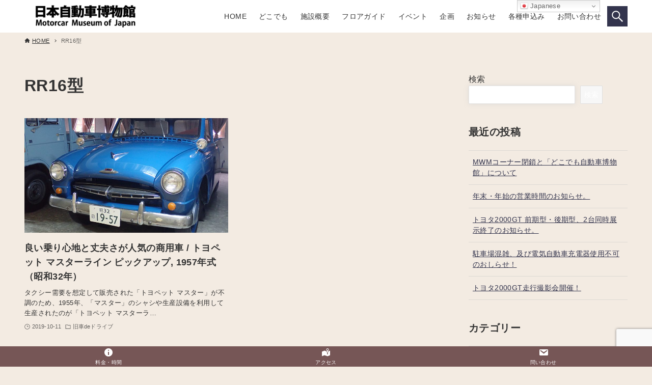

--- FILE ---
content_type: text/html; charset=UTF-8
request_url: https://www.motorcar-museum.jp/tag/rr16%E5%9E%8B/
body_size: 17783
content:
<!DOCTYPE html>
<html lang="ja" data-loaded="false" data-scrolled="false" data-drawer="closed" data-drawer-move="fade" data-sidebar="on">
<head>
<meta charset="utf-8">
<meta name="format-detection" content="telephone=no">
<meta http-equiv="X-UA-Compatible" content="IE=edge">
<meta name="viewport" content="width=device-width, viewport-fit=cover">
<title>RR16型 &#8211; 日本自動車博物館｜乗りもののまち 小松</title>
<meta name='robots' content='max-image-preview:large' />
<link rel='dns-prefetch' href='//www.googletagmanager.com' />
<link rel="alternate" type="application/rss+xml" title="日本自動車博物館｜乗りもののまち 小松 &raquo; フィード" href="https://www.motorcar-museum.jp/feed/" />
<link rel="alternate" type="application/rss+xml" title="日本自動車博物館｜乗りもののまち 小松 &raquo; コメントフィード" href="https://www.motorcar-museum.jp/comments/feed/" />
<link rel="alternate" type="application/rss+xml" title="日本自動車博物館｜乗りもののまち 小松 &raquo; RR16型 タグのフィード" href="https://www.motorcar-museum.jp/tag/rr16%e5%9e%8b/feed/" />
<style id='wp-img-auto-sizes-contain-inline-css' type='text/css'>
img:is([sizes=auto i],[sizes^="auto," i]){contain-intrinsic-size:3000px 1500px}
/*# sourceURL=wp-img-auto-sizes-contain-inline-css */
</style>
<link rel='stylesheet' id='sbi_styles-css' href='https://www.motorcar-museum.jp/wp/wp-content/plugins/instagram-feed/css/sbi-styles.min.css?ver=6.10.0' type='text/css' media='all' />
<link rel='stylesheet' id='hfe-widgets-style-css' href='https://www.motorcar-museum.jp/wp/wp-content/plugins/header-footer-elementor/inc/widgets-css/frontend.css?ver=2.8.1' type='text/css' media='all' />
<link rel='stylesheet' id='wp-block-library-css' href='https://www.motorcar-museum.jp/wp/wp-includes/css/dist/block-library/style.min.css?ver=6.9' type='text/css' media='all' />
<link rel='stylesheet' id='arkhe-main-style-css' href='https://www.motorcar-museum.jp/wp/wp-content/themes/arkhe/dist/css/main.css?ver=3.12.0' type='text/css' media='all' />
<style id='arkhe-main-style-inline-css' type='text/css'>
:root{--ark-width--container:1200px;--ark-width--article:1200px;--ark-width--article--slim:960px;--ark-alignwide_ex_width:100px;--ark-color--main:#33344d;--ark-color--text:#333;--ark-color--link:#33344d;--ark-color--bg:#f3ebe2;--ark-color--gray:#f7f7f7;--ark-thumb_ratio:56.25%;--ark-color--header_bg:#fff;--ark-color--header_txt:#333;--ark-logo_size--sp:40px;--ark-logo_size--pc:48px;--ark-color--footer_bg:#fff;--ark-color--footer_txt:#333;}@media (max-width: 1404px ) {:root{--ark-alignwide_ex_width:0px}}@media (max-width: 1164px ) {:root{--ark-alignwide_ex_width:0px}}.p-topArea.c-filterLayer::before{background-color:#000;opacity:0.2}
/*# sourceURL=arkhe-main-style-inline-css */
</style>
<link rel='stylesheet' id='arkhe-blocks-front-css' href='https://www.motorcar-museum.jp/wp/wp-content/plugins/arkhe-blocks/dist/css/front.css?ver=2.27.1' type='text/css' media='all' />
<style id='arkhe-blocks-front-inline-css' type='text/css'>
body{--arkb-marker-color:#ffdc40;--arkb-marker-start:1em;--arkb-marker-style:linear-gradient(transparent var(--arkb-marker-start), var(--arkb-marker-color) 0)}
/*# sourceURL=arkhe-blocks-front-inline-css */
</style>
<link rel='stylesheet' id='arkhe-blocks-accordion-style-css' href='https://www.motorcar-museum.jp/wp/wp-content/plugins/arkhe-blocks/dist/gutenberg/blocks/accordion/index.css?ver=2.27.1' type='text/css' media='all' />
<link rel='stylesheet' id='arkhe-blocks-blog-card-style-css' href='https://www.motorcar-museum.jp/wp/wp-content/plugins/arkhe-blocks/dist/gutenberg/blocks/blog-card/index.css?ver=2.27.1' type='text/css' media='all' />
<link rel='stylesheet' id='arkhe-blocks-button-style-css' href='https://www.motorcar-museum.jp/wp/wp-content/plugins/arkhe-blocks/dist/gutenberg/blocks/button/index.css?ver=2.27.1' type='text/css' media='all' />
<link rel='stylesheet' id='arkhe-blocks-columns-style-css' href='https://www.motorcar-museum.jp/wp/wp-content/plugins/arkhe-blocks/dist/gutenberg/blocks/columns/index.css?ver=2.27.1' type='text/css' media='all' />
<link rel='stylesheet' id='arkhe-blocks-container-style-css' href='https://www.motorcar-museum.jp/wp/wp-content/plugins/arkhe-blocks/dist/gutenberg/blocks/container/index.css?ver=2.27.1' type='text/css' media='all' />
<link rel='stylesheet' id='arkhe-blocks-faq-style-css' href='https://www.motorcar-museum.jp/wp/wp-content/plugins/arkhe-blocks/dist/gutenberg/blocks/faq/index.css?ver=2.27.1' type='text/css' media='all' />
<link rel='stylesheet' id='arkhe-blocks-dl-style-css' href='https://www.motorcar-museum.jp/wp/wp-content/plugins/arkhe-blocks/dist/gutenberg/blocks/dl/index.css?ver=2.27.1' type='text/css' media='all' />
<link rel='stylesheet' id='arkhe-blocks-icon-style-css' href='https://www.motorcar-museum.jp/wp/wp-content/plugins/arkhe-blocks/dist/gutenberg/blocks/icon/index.css?ver=2.27.1' type='text/css' media='all' />
<link rel='stylesheet' id='arkhe-blocks-notice-style-css' href='https://www.motorcar-museum.jp/wp/wp-content/plugins/arkhe-blocks/dist/gutenberg/blocks/notice/index.css?ver=2.27.1' type='text/css' media='all' />
<link rel='stylesheet' id='arkhe-blocks-section-style-css' href='https://www.motorcar-museum.jp/wp/wp-content/plugins/arkhe-blocks/dist/gutenberg/blocks/section/index.css?ver=2.27.1' type='text/css' media='all' />
<link rel='stylesheet' id='arkhe-blocks-section-heading-style-css' href='https://www.motorcar-museum.jp/wp/wp-content/plugins/arkhe-blocks/dist/gutenberg/blocks/section-heading/index.css?ver=2.27.1' type='text/css' media='all' />
<link rel='stylesheet' id='arkhe-blocks-step-style-css' href='https://www.motorcar-museum.jp/wp/wp-content/plugins/arkhe-blocks/dist/gutenberg/blocks/step/index.css?ver=2.27.1' type='text/css' media='all' />
<link rel='stylesheet' id='arkhe-blocks-tab-style-css' href='https://www.motorcar-museum.jp/wp/wp-content/plugins/arkhe-blocks/dist/gutenberg/blocks/tab/index.css?ver=2.27.1' type='text/css' media='all' />
<link rel='stylesheet' id='arkhe-blocks-timeline-style-css' href='https://www.motorcar-museum.jp/wp/wp-content/plugins/arkhe-blocks/dist/gutenberg/blocks/timeline/index.css?ver=2.27.1' type='text/css' media='all' />
<link rel='stylesheet' id='arkhe-blocks-toc-style-css' href='https://www.motorcar-museum.jp/wp/wp-content/plugins/arkhe-blocks/dist/gutenberg/blocks/toc/index.css?ver=2.27.1' type='text/css' media='all' />
<link rel='stylesheet' id='sml_blocks-css' href='https://www.motorcar-museum.jp/wp/wp-content/plugins/wp-member-login-by-spiral/custom_blocks/version_one/dist/blocks-main.css?ver=6.9' type='text/css' media='all' />
<style id='global-styles-inline-css' type='text/css'>
:root{--wp--preset--aspect-ratio--square: 1;--wp--preset--aspect-ratio--4-3: 4/3;--wp--preset--aspect-ratio--3-4: 3/4;--wp--preset--aspect-ratio--3-2: 3/2;--wp--preset--aspect-ratio--2-3: 2/3;--wp--preset--aspect-ratio--16-9: 16/9;--wp--preset--aspect-ratio--9-16: 9/16;--wp--preset--color--black: #000000;--wp--preset--color--cyan-bluish-gray: #abb8c3;--wp--preset--color--white: #ffffff;--wp--preset--color--pale-pink: #f78da7;--wp--preset--color--vivid-red: #cf2e2e;--wp--preset--color--luminous-vivid-orange: #ff6900;--wp--preset--color--luminous-vivid-amber: #fcb900;--wp--preset--color--light-green-cyan: #7bdcb5;--wp--preset--color--vivid-green-cyan: #00d084;--wp--preset--color--pale-cyan-blue: #8ed1fc;--wp--preset--color--vivid-cyan-blue: #0693e3;--wp--preset--color--vivid-purple: #9b51e0;--wp--preset--color--ark-main: var(--ark-color--main);--wp--preset--color--ark-text: var(--ark-color--text);--wp--preset--color--ark-link: var(--ark-color--link);--wp--preset--color--ark-bg: var(--ark-color--bg);--wp--preset--color--ark-gray: var(--ark-color--gray);--wp--preset--gradient--vivid-cyan-blue-to-vivid-purple: linear-gradient(135deg,rgb(6,147,227) 0%,rgb(155,81,224) 100%);--wp--preset--gradient--light-green-cyan-to-vivid-green-cyan: linear-gradient(135deg,rgb(122,220,180) 0%,rgb(0,208,130) 100%);--wp--preset--gradient--luminous-vivid-amber-to-luminous-vivid-orange: linear-gradient(135deg,rgb(252,185,0) 0%,rgb(255,105,0) 100%);--wp--preset--gradient--luminous-vivid-orange-to-vivid-red: linear-gradient(135deg,rgb(255,105,0) 0%,rgb(207,46,46) 100%);--wp--preset--gradient--very-light-gray-to-cyan-bluish-gray: linear-gradient(135deg,rgb(238,238,238) 0%,rgb(169,184,195) 100%);--wp--preset--gradient--cool-to-warm-spectrum: linear-gradient(135deg,rgb(74,234,220) 0%,rgb(151,120,209) 20%,rgb(207,42,186) 40%,rgb(238,44,130) 60%,rgb(251,105,98) 80%,rgb(254,248,76) 100%);--wp--preset--gradient--blush-light-purple: linear-gradient(135deg,rgb(255,206,236) 0%,rgb(152,150,240) 100%);--wp--preset--gradient--blush-bordeaux: linear-gradient(135deg,rgb(254,205,165) 0%,rgb(254,45,45) 50%,rgb(107,0,62) 100%);--wp--preset--gradient--luminous-dusk: linear-gradient(135deg,rgb(255,203,112) 0%,rgb(199,81,192) 50%,rgb(65,88,208) 100%);--wp--preset--gradient--pale-ocean: linear-gradient(135deg,rgb(255,245,203) 0%,rgb(182,227,212) 50%,rgb(51,167,181) 100%);--wp--preset--gradient--electric-grass: linear-gradient(135deg,rgb(202,248,128) 0%,rgb(113,206,126) 100%);--wp--preset--gradient--midnight: linear-gradient(135deg,rgb(2,3,129) 0%,rgb(40,116,252) 100%);--wp--preset--font-size--small: .9rem;--wp--preset--font-size--medium: 20px;--wp--preset--font-size--large: 1.25rem;--wp--preset--font-size--x-large: 42px;--wp--preset--font-size--xsmall: .75rem;--wp--preset--font-size--normal: 1rem;--wp--preset--font-size--xlarge: 1.5rem;--wp--preset--font-size--xxlarge: 2rem;--wp--preset--font-size--huge: 2.75rem;--wp--preset--spacing--20: 0.44rem;--wp--preset--spacing--30: 0.67rem;--wp--preset--spacing--40: 1rem;--wp--preset--spacing--50: 1.5rem;--wp--preset--spacing--60: 2.25rem;--wp--preset--spacing--70: 3.38rem;--wp--preset--spacing--80: 5.06rem;--wp--preset--shadow--natural: 6px 6px 9px rgba(0, 0, 0, 0.2);--wp--preset--shadow--deep: 12px 12px 50px rgba(0, 0, 0, 0.4);--wp--preset--shadow--sharp: 6px 6px 0px rgba(0, 0, 0, 0.2);--wp--preset--shadow--outlined: 6px 6px 0px -3px rgb(255, 255, 255), 6px 6px rgb(0, 0, 0);--wp--preset--shadow--crisp: 6px 6px 0px rgb(0, 0, 0);}:where(.is-layout-flex){gap: 0.5em;}:where(.is-layout-grid){gap: 0.5em;}body .is-layout-flex{display: flex;}.is-layout-flex{flex-wrap: wrap;align-items: center;}.is-layout-flex > :is(*, div){margin: 0;}body .is-layout-grid{display: grid;}.is-layout-grid > :is(*, div){margin: 0;}:where(.wp-block-columns.is-layout-flex){gap: 2em;}:where(.wp-block-columns.is-layout-grid){gap: 2em;}:where(.wp-block-post-template.is-layout-flex){gap: 1.25em;}:where(.wp-block-post-template.is-layout-grid){gap: 1.25em;}.has-black-color{color: var(--wp--preset--color--black) !important;}.has-cyan-bluish-gray-color{color: var(--wp--preset--color--cyan-bluish-gray) !important;}.has-white-color{color: var(--wp--preset--color--white) !important;}.has-pale-pink-color{color: var(--wp--preset--color--pale-pink) !important;}.has-vivid-red-color{color: var(--wp--preset--color--vivid-red) !important;}.has-luminous-vivid-orange-color{color: var(--wp--preset--color--luminous-vivid-orange) !important;}.has-luminous-vivid-amber-color{color: var(--wp--preset--color--luminous-vivid-amber) !important;}.has-light-green-cyan-color{color: var(--wp--preset--color--light-green-cyan) !important;}.has-vivid-green-cyan-color{color: var(--wp--preset--color--vivid-green-cyan) !important;}.has-pale-cyan-blue-color{color: var(--wp--preset--color--pale-cyan-blue) !important;}.has-vivid-cyan-blue-color{color: var(--wp--preset--color--vivid-cyan-blue) !important;}.has-vivid-purple-color{color: var(--wp--preset--color--vivid-purple) !important;}.has-black-background-color{background-color: var(--wp--preset--color--black) !important;}.has-cyan-bluish-gray-background-color{background-color: var(--wp--preset--color--cyan-bluish-gray) !important;}.has-white-background-color{background-color: var(--wp--preset--color--white) !important;}.has-pale-pink-background-color{background-color: var(--wp--preset--color--pale-pink) !important;}.has-vivid-red-background-color{background-color: var(--wp--preset--color--vivid-red) !important;}.has-luminous-vivid-orange-background-color{background-color: var(--wp--preset--color--luminous-vivid-orange) !important;}.has-luminous-vivid-amber-background-color{background-color: var(--wp--preset--color--luminous-vivid-amber) !important;}.has-light-green-cyan-background-color{background-color: var(--wp--preset--color--light-green-cyan) !important;}.has-vivid-green-cyan-background-color{background-color: var(--wp--preset--color--vivid-green-cyan) !important;}.has-pale-cyan-blue-background-color{background-color: var(--wp--preset--color--pale-cyan-blue) !important;}.has-vivid-cyan-blue-background-color{background-color: var(--wp--preset--color--vivid-cyan-blue) !important;}.has-vivid-purple-background-color{background-color: var(--wp--preset--color--vivid-purple) !important;}.has-black-border-color{border-color: var(--wp--preset--color--black) !important;}.has-cyan-bluish-gray-border-color{border-color: var(--wp--preset--color--cyan-bluish-gray) !important;}.has-white-border-color{border-color: var(--wp--preset--color--white) !important;}.has-pale-pink-border-color{border-color: var(--wp--preset--color--pale-pink) !important;}.has-vivid-red-border-color{border-color: var(--wp--preset--color--vivid-red) !important;}.has-luminous-vivid-orange-border-color{border-color: var(--wp--preset--color--luminous-vivid-orange) !important;}.has-luminous-vivid-amber-border-color{border-color: var(--wp--preset--color--luminous-vivid-amber) !important;}.has-light-green-cyan-border-color{border-color: var(--wp--preset--color--light-green-cyan) !important;}.has-vivid-green-cyan-border-color{border-color: var(--wp--preset--color--vivid-green-cyan) !important;}.has-pale-cyan-blue-border-color{border-color: var(--wp--preset--color--pale-cyan-blue) !important;}.has-vivid-cyan-blue-border-color{border-color: var(--wp--preset--color--vivid-cyan-blue) !important;}.has-vivid-purple-border-color{border-color: var(--wp--preset--color--vivid-purple) !important;}.has-vivid-cyan-blue-to-vivid-purple-gradient-background{background: var(--wp--preset--gradient--vivid-cyan-blue-to-vivid-purple) !important;}.has-light-green-cyan-to-vivid-green-cyan-gradient-background{background: var(--wp--preset--gradient--light-green-cyan-to-vivid-green-cyan) !important;}.has-luminous-vivid-amber-to-luminous-vivid-orange-gradient-background{background: var(--wp--preset--gradient--luminous-vivid-amber-to-luminous-vivid-orange) !important;}.has-luminous-vivid-orange-to-vivid-red-gradient-background{background: var(--wp--preset--gradient--luminous-vivid-orange-to-vivid-red) !important;}.has-very-light-gray-to-cyan-bluish-gray-gradient-background{background: var(--wp--preset--gradient--very-light-gray-to-cyan-bluish-gray) !important;}.has-cool-to-warm-spectrum-gradient-background{background: var(--wp--preset--gradient--cool-to-warm-spectrum) !important;}.has-blush-light-purple-gradient-background{background: var(--wp--preset--gradient--blush-light-purple) !important;}.has-blush-bordeaux-gradient-background{background: var(--wp--preset--gradient--blush-bordeaux) !important;}.has-luminous-dusk-gradient-background{background: var(--wp--preset--gradient--luminous-dusk) !important;}.has-pale-ocean-gradient-background{background: var(--wp--preset--gradient--pale-ocean) !important;}.has-electric-grass-gradient-background{background: var(--wp--preset--gradient--electric-grass) !important;}.has-midnight-gradient-background{background: var(--wp--preset--gradient--midnight) !important;}.has-small-font-size{font-size: var(--wp--preset--font-size--small) !important;}.has-medium-font-size{font-size: var(--wp--preset--font-size--medium) !important;}.has-large-font-size{font-size: var(--wp--preset--font-size--large) !important;}.has-x-large-font-size{font-size: var(--wp--preset--font-size--x-large) !important;}
:where(.wp-block-post-template.is-layout-flex){gap: 1.25em;}:where(.wp-block-post-template.is-layout-grid){gap: 1.25em;}
:where(.wp-block-term-template.is-layout-flex){gap: 1.25em;}:where(.wp-block-term-template.is-layout-grid){gap: 1.25em;}
:where(.wp-block-columns.is-layout-flex){gap: 2em;}:where(.wp-block-columns.is-layout-grid){gap: 2em;}
:root :where(.wp-block-pullquote){font-size: 1.5em;line-height: 1.6;}
/*# sourceURL=global-styles-inline-css */
</style>
<link rel='stylesheet' id='contact-form-7-css' href='https://www.motorcar-museum.jp/wp/wp-content/plugins/contact-form-7/includes/css/styles.css?ver=6.1.4' type='text/css' media='all' />
<link rel='stylesheet' id='dashicons-css' href='https://www.motorcar-museum.jp/wp/wp-includes/css/dashicons.min.css?ver=6.9' type='text/css' media='all' />
<link rel='stylesheet' id='pafe-extension-style-free-css' href='https://www.motorcar-museum.jp/wp/wp-content/plugins/piotnet-addons-for-elementor/assets/css/minify/extension.min.css?ver=2.4.36' type='text/css' media='all' />
<link rel='stylesheet' id='whats-new-style-css' href='https://www.motorcar-museum.jp/wp/wp-content/plugins/whats-new-genarator/whats-new.css?ver=2.0.2' type='text/css' media='all' />
<link rel='stylesheet' id='hfe-style-css' href='https://www.motorcar-museum.jp/wp/wp-content/plugins/header-footer-elementor/assets/css/header-footer-elementor.css?ver=2.8.1' type='text/css' media='all' />
<link rel='stylesheet' id='elementor-frontend-css' href='https://www.motorcar-museum.jp/wp/wp-content/plugins/elementor/assets/css/frontend.min.css?ver=3.34.2' type='text/css' media='all' />
<link rel='stylesheet' id='elementor-post-7-css' href='https://www.motorcar-museum.jp/wp/wp-content/uploads/elementor/css/post-7.css?ver=1768914990' type='text/css' media='all' />
<link rel='stylesheet' id='sbistyles-css' href='https://www.motorcar-museum.jp/wp/wp-content/plugins/instagram-feed/css/sbi-styles.min.css?ver=6.10.0' type='text/css' media='all' />
<link rel='stylesheet' id='tablepress-default-css' href='https://www.motorcar-museum.jp/wp/wp-content/tablepress-combined.min.css?ver=47' type='text/css' media='all' />
<link rel='stylesheet' id='hfe-elementor-icons-css' href='https://www.motorcar-museum.jp/wp/wp-content/plugins/elementor/assets/lib/eicons/css/elementor-icons.min.css?ver=5.34.0' type='text/css' media='all' />
<link rel='stylesheet' id='hfe-icons-list-css' href='https://www.motorcar-museum.jp/wp/wp-content/plugins/elementor/assets/css/widget-icon-list.min.css?ver=3.24.3' type='text/css' media='all' />
<link rel='stylesheet' id='hfe-social-icons-css' href='https://www.motorcar-museum.jp/wp/wp-content/plugins/elementor/assets/css/widget-social-icons.min.css?ver=3.24.0' type='text/css' media='all' />
<link rel='stylesheet' id='hfe-social-share-icons-brands-css' href='https://www.motorcar-museum.jp/wp/wp-content/plugins/elementor/assets/lib/font-awesome/css/brands.css?ver=5.15.3' type='text/css' media='all' />
<link rel='stylesheet' id='hfe-social-share-icons-fontawesome-css' href='https://www.motorcar-museum.jp/wp/wp-content/plugins/elementor/assets/lib/font-awesome/css/fontawesome.css?ver=5.15.3' type='text/css' media='all' />
<link rel='stylesheet' id='hfe-nav-menu-icons-css' href='https://www.motorcar-museum.jp/wp/wp-content/plugins/elementor/assets/lib/font-awesome/css/solid.css?ver=5.15.3' type='text/css' media='all' />
<link rel='stylesheet' id='arkhe-toolkit-front-css' href='https://www.motorcar-museum.jp/wp/wp-content/plugins/arkhe-toolkit/dist/css/front.css?ver=1.5.0' type='text/css' media='all' />
<link rel='stylesheet' id='arkhe-toolkit-luminous-css' href='https://www.motorcar-museum.jp/wp/wp-content/plugins/arkhe-toolkit/dist/css/luminous.css?ver=1.5.0' type='text/css' media='all' />
<link rel='stylesheet' id='elementor-gf-local-roboto-css' href='https://www.motorcar-museum.jp/wp/wp-content/uploads/elementor/google-fonts/css/roboto.css?ver=1742260628' type='text/css' media='all' />
<link rel='stylesheet' id='elementor-gf-local-robotoslab-css' href='https://www.motorcar-museum.jp/wp/wp-content/uploads/elementor/google-fonts/css/robotoslab.css?ver=1742260633' type='text/css' media='all' />
<script type="text/javascript" src="https://www.motorcar-museum.jp/wp/wp-includes/js/jquery/jquery.min.js?ver=3.7.1" id="jquery-core-js"></script>
<script type="text/javascript" src="https://www.motorcar-museum.jp/wp/wp-includes/js/jquery/jquery-migrate.min.js?ver=3.4.1" id="jquery-migrate-js"></script>
<script type="text/javascript" id="jquery-js-after">
/* <![CDATA[ */
!function($){"use strict";$(document).ready(function(){$(this).scrollTop()>100&&$(".hfe-scroll-to-top-wrap").removeClass("hfe-scroll-to-top-hide"),$(window).scroll(function(){$(this).scrollTop()<100?$(".hfe-scroll-to-top-wrap").fadeOut(300):$(".hfe-scroll-to-top-wrap").fadeIn(300)}),$(".hfe-scroll-to-top-wrap").on("click",function(){$("html, body").animate({scrollTop:0},300);return!1})})}(jQuery);
!function($){'use strict';$(document).ready(function(){var bar=$('.hfe-reading-progress-bar');if(!bar.length)return;$(window).on('scroll',function(){var s=$(window).scrollTop(),d=$(document).height()-$(window).height(),p=d? s/d*100:0;bar.css('width',p+'%')});});}(jQuery);
//# sourceURL=jquery-js-after
/* ]]> */
</script>
<script type="text/javascript" id="3d-flip-book-client-locale-loader-js-extra">
/* <![CDATA[ */
var FB3D_CLIENT_LOCALE = {"ajaxurl":"https://www.motorcar-museum.jp/wp/wp-admin/admin-ajax.php","dictionary":{"Table of contents":"Table of contents","Close":"Close","Bookmarks":"Bookmarks","Thumbnails":"Thumbnails","Search":"Search","Share":"Share","Facebook":"Facebook","Twitter":"Twitter","Email":"Email","Play":"Play","Previous page":"Previous page","Next page":"Next page","Zoom in":"Zoom in","Zoom out":"Zoom out","Fit view":"Fit view","Auto play":"Auto play","Full screen":"Full screen","More":"More","Smart pan":"Smart pan","Single page":"Single page","Sounds":"Sounds","Stats":"Stats","Print":"Print","Download":"Download","Goto first page":"Goto first page","Goto last page":"Goto last page"},"images":"https://www.motorcar-museum.jp/wp/wp-content/plugins/interactive-3d-flipbook-powered-physics-engine/assets/images/","jsData":{"urls":[],"posts":{"ids_mis":[],"ids":[]},"pages":[],"firstPages":[],"bookCtrlProps":[],"bookTemplates":[]},"key":"3d-flip-book","pdfJS":{"pdfJsLib":"https://www.motorcar-museum.jp/wp/wp-content/plugins/interactive-3d-flipbook-powered-physics-engine/assets/js/pdf.min.js?ver=4.3.136","pdfJsWorker":"https://www.motorcar-museum.jp/wp/wp-content/plugins/interactive-3d-flipbook-powered-physics-engine/assets/js/pdf.worker.js?ver=4.3.136","stablePdfJsLib":"https://www.motorcar-museum.jp/wp/wp-content/plugins/interactive-3d-flipbook-powered-physics-engine/assets/js/stable/pdf.min.js?ver=2.5.207","stablePdfJsWorker":"https://www.motorcar-museum.jp/wp/wp-content/plugins/interactive-3d-flipbook-powered-physics-engine/assets/js/stable/pdf.worker.js?ver=2.5.207","pdfJsCMapUrl":"https://www.motorcar-museum.jp/wp/wp-content/plugins/interactive-3d-flipbook-powered-physics-engine/assets/cmaps/"},"cacheurl":"https://www.motorcar-museum.jp/wp/wp-content/uploads/3d-flip-book/cache/","pluginsurl":"https://www.motorcar-museum.jp/wp/wp-content/plugins/","pluginurl":"https://www.motorcar-museum.jp/wp/wp-content/plugins/interactive-3d-flipbook-powered-physics-engine/","thumbnailSize":{"width":"150","height":"150"},"version":"1.16.17"};
//# sourceURL=3d-flip-book-client-locale-loader-js-extra
/* ]]> */
</script>
<script type="text/javascript" src="https://www.motorcar-museum.jp/wp/wp-content/plugins/interactive-3d-flipbook-powered-physics-engine/assets/js/client-locale-loader.js?ver=1.16.17" id="3d-flip-book-client-locale-loader-js" async="async" data-wp-strategy="async"></script>
<script type="text/javascript" src="https://www.motorcar-museum.jp/wp/wp-content/plugins/piotnet-addons-for-elementor/assets/js/minify/extension.min.js?ver=2.4.36" id="pafe-extension-free-js"></script>

<!-- Site Kit によって追加された Google タグ（gtag.js）スニペット -->
<!-- Google アナリティクス スニペット (Site Kit が追加) -->
<script type="text/javascript" src="https://www.googletagmanager.com/gtag/js?id=G-2J1VVYE20V" id="google_gtagjs-js" async></script>
<script type="text/javascript" id="google_gtagjs-js-after">
/* <![CDATA[ */
window.dataLayer = window.dataLayer || [];function gtag(){dataLayer.push(arguments);}
gtag("set","linker",{"domains":["www.motorcar-museum.jp"]});
gtag("js", new Date());
gtag("set", "developer_id.dZTNiMT", true);
gtag("config", "G-2J1VVYE20V");
//# sourceURL=google_gtagjs-js-after
/* ]]> */
</script>
<link rel="https://api.w.org/" href="https://www.motorcar-museum.jp/wp-json/" /><link rel="alternate" title="JSON" type="application/json" href="https://www.motorcar-museum.jp/wp-json/wp/v2/tags/752" /><link rel="EditURI" type="application/rsd+xml" title="RSD" href="https://www.motorcar-museum.jp/wp/xmlrpc.php?rsd" />
<meta name="viewport" content="initial-scale=1, viewport-fit=cover">
<meta name="generator" content="Site Kit by Google 1.170.0" /><meta name="generator" content="Elementor 3.34.2; features: e_font_icon_svg, additional_custom_breakpoints; settings: css_print_method-external, google_font-enabled, font_display-auto">
			<style>
				.e-con.e-parent:nth-of-type(n+4):not(.e-lazyloaded):not(.e-no-lazyload),
				.e-con.e-parent:nth-of-type(n+4):not(.e-lazyloaded):not(.e-no-lazyload) * {
					background-image: none !important;
				}
				@media screen and (max-height: 1024px) {
					.e-con.e-parent:nth-of-type(n+3):not(.e-lazyloaded):not(.e-no-lazyload),
					.e-con.e-parent:nth-of-type(n+3):not(.e-lazyloaded):not(.e-no-lazyload) * {
						background-image: none !important;
					}
				}
				@media screen and (max-height: 640px) {
					.e-con.e-parent:nth-of-type(n+2):not(.e-lazyloaded):not(.e-no-lazyload),
					.e-con.e-parent:nth-of-type(n+2):not(.e-lazyloaded):not(.e-no-lazyload) * {
						background-image: none !important;
					}
				}
			</style>
			<noscript><style>.lazyload[data-src]{display:none !important;}</style></noscript><style>.lazyload{background-image:none !important;}.lazyload:before{background-image:none !important;}</style><link rel="icon" href="https://www.motorcar-museum.jp/wp/wp-content/uploads/2021/10/cropped-MMJ-1-1-32x32.png" sizes="32x32" />
<link rel="icon" href="https://www.motorcar-museum.jp/wp/wp-content/uploads/2021/10/cropped-MMJ-1-1-192x192.png" sizes="192x192" />
<link rel="apple-touch-icon" href="https://www.motorcar-museum.jp/wp/wp-content/uploads/2021/10/cropped-MMJ-1-1-180x180.png" />
<meta name="msapplication-TileImage" content="https://www.motorcar-museum.jp/wp/wp-content/uploads/2021/10/cropped-MMJ-1-1-270x270.png" />
		<style type="text/css" id="wp-custom-css">
			/* ----------------------------------------------------------------------
 Contactform - お問い合わせフォーム
---------------------------------------------------------------------- */
.wpcf7 { width:100%; border:1px solid #ddd; background:#fafafa; padding:0; margin:0 0 2.5em !important; font-size:14px;}
.wpcf7 form{ margin:1.5em 1.5em 0;}
.wpcf7 p { margin-bottom:1em; font-size:12px; }
.wpcf7 input, .wpcf7 textarea { width:auto; -moz-box-sizing: border-box; box-sizing: border-box; width:100%; border:1px solid #ccc; line-height:1.2; padding:8px;  }
.wpcf7 select, .wpcf7 input[type=checkbox], .wpcf7 input[type=radio] { width:auto; max-width:97%; border:1px solid #ccc; padding:8px; }
.wpcf7 select, .wpcf7 .wpcf7-list-item-label { line-height:1.2; font-size:14px; }
.wpcf7-list-item { display:block; }
.wpcf7 textarea { height:300px; }
.wpcf7 input:focus, .wpcf7 textarea:focus { outline:none; border:1px solid #bbb; -webkit-box-shadow:inset 0 0 5px rgba(0, 0, 0, 0.2); box-shadow:inner 0 0 5px rgba(0, 0, 0, 0.5); }
.wpcf7 input.wpcf7-submit { position:relative; display:block; width:225px; height:48px; margin:30px auto 0; background-color:#333333; cursor:pointer; border:none !important; color:#fff; text-align:center; text-decoration:none; font-size:14px; line-height:1.5; outline:none; -webkit-transition: all .3s; transition: all .3s; }
.wpcf7 input.wpcf7-submit, .wpcf7 input.wpcf7-submit::before, .wpcf7 input.wpcf7-submit::after { -webkit-box-sizing:border-box; -moz-box-sizing:border-box; box-sizing:border-box; }
.wpcf7 input.wpcf7-submit:hover { background-color:#666666; }
.wpcf7 .wpcf7-not-valid { background:pink; }
.wpcf7 .wpcf7-response-output { margin:10px 0 0; padding:8px 35px 8px 14px; -webkit-border-radius:4px; -moz-border-radius:4px; border-radius:4px; }
.wpcf7 .wpcf7-validation-errors { color:#B94A48; background-color:#F2DEDE; border:1px solid #EED3D7; }
.wpcf7 .wpcf7-mail-sent-ok { color:#3A87AD; background-color:#D9EDF7; border:1px solid #BCE8F1; }		</style>
		</head>
<body class="archive tag tag-rr16 tag-752 wp-custom-logo wp-theme-arkhe ehf-template-arkhe ehf-stylesheet-arkhe elementor-default elementor-kit-7">
<a class="skip-link screen-reader-text" href="#main_content">コンテンツへスキップ</a><!-- Start: #wrapper -->
<div id="wrapper" class="l-wrapper">
<header id="header" class="l-header" data-logo="left" data-btns="l-r" data-has-drawer="sp" data-has-search="both" data-pcfix="1" data-spfix="1">
		<div class="l-header__body l-container">
		<div class="l-header__drawerBtn">
	<button class="c-iconBtn -menuBtn u-flex--c" data-onclick="toggleMenu" aria-label="メニューボタン">
		<div class="c-iconBtn__icon">
			<svg version="1.1" xmlns="http://www.w3.org/2000/svg" class="arkhe-svg-menu __open" width="1em" height="1em" viewBox="0 0 40 40" role="img" aria-hidden="true" focusable="false"><path d="M37.8 21.4h-35.6c-0.1 0-0.2-0.1-0.2-0.2v-2.4c0-0.1 0.1-0.2 0.2-0.2h35.6c0.1 0 0.2 0.1 0.2 0.2v2.4c0 0.1-0.1 0.2-0.2 0.2z"></path><path d="M37.8 11.7h-35.6c-0.1 0-0.2-0.1-0.2-0.2v-2.4c0-0.1 0.1-0.2 0.2-0.2h35.6c0.1 0 0.2 0.1 0.2 0.2v2.4c0 0.2-0.1 0.2-0.2 0.2z"></path><path d="M37.8 31.1h-35.6c-0.1 0-0.2-0.1-0.2-0.2v-2.4c0-0.1 0.1-0.2 0.2-0.2h35.6c0.1 0 0.2 0.1 0.2 0.2v2.4c0 0.1-0.1 0.2-0.2 0.2z"></path></svg>			<svg version="1.1" xmlns="http://www.w3.org/2000/svg" class="arkhe-svg-close __close" width="1em" height="1em" viewBox="0 0 40 40" role="img" aria-hidden="true" focusable="false"><path d="M33 35l-28-28c-0.1-0.1-0.1-0.2 0-0.3l1.7-1.7c0.1-0.1 0.2-0.1 0.3 0l28 28c0.1 0.1 0.1 0.2 0 0.3l-1.7 1.7c-0.1 0.1-0.2 0.1-0.3 0z"></path><path d="M35 7l-28 28c-0.1 0.1-0.2 0.1-0.3 0l-1.7-1.7c-0.1-0.1-0.1-0.2 0-0.3l28-28c0.1-0.1 0.2-0.1 0.3 0l1.7 1.7c0.1 0.1 0.1 0.2 0 0.3z"></path></svg>		</div>
			</button>
</div>
		<div class="l-header__left">
					</div>
		<div class="l-header__center">
			<div class="l-header__logo has-image"><a href="https://www.motorcar-museum.jp/" class="c-headLogo" rel="home"><img fetchpriority="high" width="500" height="100"  src="[data-uri]" alt="日本自動車博物館｜乗りもののまち 小松" class="c-headLogo__img lazyload"   decoding="async" loading="eager"  data-src="https://www.motorcar-museum.jp/wp/wp-content/uploads/2021/10/cropped-cropped-logo_s_500x100.png" data-srcset="https://www.motorcar-museum.jp/wp/wp-content/uploads/2021/10/cropped-cropped-logo_s_500x100.png 500w, https://www.motorcar-museum.jp/wp/wp-content/uploads/2021/10/cropped-cropped-logo_s_500x100-300x60.png 300w" data-sizes="auto" data-eio-rwidth="500" data-eio-rheight="100"><noscript><img fetchpriority="high" width="500" height="100"  src="https://www.motorcar-museum.jp/wp/wp-content/uploads/2021/10/cropped-cropped-logo_s_500x100.png" alt="日本自動車博物館｜乗りもののまち 小松" class="c-headLogo__img" srcset="https://www.motorcar-museum.jp/wp/wp-content/uploads/2021/10/cropped-cropped-logo_s_500x100.png 500w, https://www.motorcar-museum.jp/wp/wp-content/uploads/2021/10/cropped-cropped-logo_s_500x100-300x60.png 300w" sizes="(max-width: 999px) 50vw, 800px" decoding="async" loading="eager"  data-eio="l"></noscript></a></div>		</div>
		<div class="l-header__right">
			<nav id="gnav" class="c-gnavWrap">
	<ul class="c-gnav">
		<li id="829" class="menu-item menu-item-type-post_type menu-item-object-page menu-item-home menu-item-829 c-gnav__li"><a href="https://www.motorcar-museum.jp/" class="c-gnav__a"><span class="__mainText">HOME</span></a></li><li id="10768" class="menu-item menu-item-type-post_type menu-item-object-page menu-item-10768 c-gnav__li"><a href="https://www.motorcar-museum.jp/docodemo/" class="c-gnav__a"><span class="__mainText">どこでも</span></a></li><li id="8081" class="menu-item menu-item-type-custom menu-item-object-custom menu-item-has-children menu-item-8081 c-gnav__li"><a href="https://www.motorcar-museum.jp/about/" class="c-gnav__a"><span class="__mainText">施設概要</span></a><ul class="sub-menu c-gnav__depth1"><li id="766" class="menu-item menu-item-type-post_type menu-item-object-page menu-item-766"><a href="https://www.motorcar-museum.jp/about/" class="c-gnav__a"><span class="__mainText">施設概要</span></a></li><li id="770" class="menu-item menu-item-type-post_type menu-item-object-page menu-item-770"><a href="https://www.motorcar-museum.jp/about/founder/" class="c-gnav__a"><span class="__mainText">創設者について</span></a></li><li id="1204" class="menu-item menu-item-type-post_type menu-item-object-page menu-item-has-children menu-item-1204 has-child--acc"><a href="https://www.motorcar-museum.jp/about/featured/" class="c-gnav__a"><span class="__mainText">ぜひ観て欲しい！このクルマ</span><button class="c-submenuToggleBtn u-flex--c" data-onclick="toggleSubmenu"><svg version="1.1" xmlns="http://www.w3.org/2000/svg" class="arkhe-svg-chevron-down c-submenuToggleBtn__svg" width="1em" height="1em" viewBox="0 0 40 40" role="img" aria-hidden="true" focusable="false"><path d="M32,13l2.1,2.1L20.3,28.9c-0.2,0.2-0.5,0.2-0.7,0L5.9,15.1L8,13l12,11L32,13z"/></svg></button></a><ul class="sub-menu c-gnav__depth2"><li id="1890" class="menu-item menu-item-type-post_type menu-item-object-page menu-item-1890"><a href="https://www.motorcar-museum.jp/about/featured/feat-1f/" class="c-gnav__a"><span class="__mainText">ぜひ観て欲しい！ ～ 1F のクルマ</span></a></li><li id="1889" class="menu-item menu-item-type-post_type menu-item-object-page menu-item-1889"><a href="https://www.motorcar-museum.jp/about/featured/feat-2f/" class="c-gnav__a"><span class="__mainText">ぜひ観て欲しい！ ～ 2F のクルマ</span></a></li><li id="1888" class="menu-item menu-item-type-post_type menu-item-object-page menu-item-1888"><a href="https://www.motorcar-museum.jp/about/featured/feat-3f/" class="c-gnav__a"><span class="__mainText">ぜひ観て欲しい！ ～ 3F のクルマ</span></a></li></ul></li><li id="773" class="menu-item menu-item-type-post_type menu-item-object-page menu-item-773"><a href="https://www.motorcar-museum.jp/about/guide/" class="c-gnav__a"><span class="__mainText">利用案内</span></a></li><li id="771" class="menu-item menu-item-type-post_type menu-item-object-page menu-item-771"><a href="https://www.motorcar-museum.jp/about/faq/" class="c-gnav__a"><span class="__mainText">よくあるご質問</span></a></li></ul></li><li id="8082" class="menu-item menu-item-type-custom menu-item-object-custom menu-item-has-children menu-item-8082 c-gnav__li"><a href="https://www.motorcar-museum.jp/floor/" class="c-gnav__a"><span class="__mainText">フロアガイド</span></a><ul class="sub-menu c-gnav__depth1"><li id="765" class="menu-item menu-item-type-post_type menu-item-object-page menu-item-765"><a href="https://www.motorcar-museum.jp/floor/" class="c-gnav__a"><span class="__mainText">フロアガイド</span></a></li><li id="776" class="menu-item menu-item-type-post_type menu-item-object-page menu-item-776"><a href="https://www.motorcar-museum.jp/floor/fg-1f/" class="c-gnav__a"><span class="__mainText">フロアガイド 1F</span></a></li><li id="775" class="menu-item menu-item-type-post_type menu-item-object-page menu-item-775"><a href="https://www.motorcar-museum.jp/floor/fg-2f/" class="c-gnav__a"><span class="__mainText">フロアガイド 2F</span></a></li><li id="774" class="menu-item menu-item-type-post_type menu-item-object-page menu-item-774"><a href="https://www.motorcar-museum.jp/floor/fg-3f/" class="c-gnav__a"><span class="__mainText">フロアガイド 3F</span></a></li></ul></li><li id="840" class="menu-item menu-item-type-custom menu-item-object-custom menu-item-840 c-gnav__li"><a href="https://www.motorcar-museum.jp/event/" class="c-gnav__a"><span class="__mainText">イベント</span></a></li><li id="7444" class="menu-item menu-item-type-taxonomy menu-item-object-category menu-item-has-children menu-item-7444 c-gnav__li"><a href="https://www.motorcar-museum.jp/category/collection/" class="c-gnav__a"><span class="__mainText">企画</span></a><ul class="sub-menu c-gnav__depth1"><li id="9081" class="menu-item menu-item-type-taxonomy menu-item-object-event_cat menu-item-9081"><a href="https://www.motorcar-museum.jp/event_cat/sp-exhibition/" class="c-gnav__a"><span class="__mainText">特別企画展</span></a></li><li id="7445" class="menu-item menu-item-type-taxonomy menu-item-object-category menu-item-7445"><a href="https://www.motorcar-museum.jp/category/collection/mmjcc/" class="c-gnav__a"><span class="__mainText">MMJCC</span></a></li><li id="7446" class="menu-item menu-item-type-taxonomy menu-item-object-category menu-item-7446"><a href="https://www.motorcar-museum.jp/category/collection/drive/" class="c-gnav__a"><span class="__mainText">旧車deドライブ</span></a></li></ul></li><li id="762" class="menu-item menu-item-type-post_type menu-item-object-page current_page_parent menu-item-762 c-gnav__li"><a href="https://www.motorcar-museum.jp/info/" class="c-gnav__a"><span class="__mainText">お知らせ</span></a></li><li id="1302" class="menu-item menu-item-type-post_type menu-item-object-page menu-item-1302 c-gnav__li"><a href="https://www.motorcar-museum.jp/offer/" class="c-gnav__a"><span class="__mainText">各種申込み</span></a></li><li id="1534" class="menu-item menu-item-type-post_type menu-item-object-page menu-item-1534 c-gnav__li"><a href="https://www.motorcar-museum.jp/faq-2/" class="c-gnav__a"><span class="__mainText">お問い合わせ</span></a></li>	</ul>
</nav>
		</div>
		<div class="l-header__searchBtn">
	<button class="c-iconBtn u-flex--c" data-onclick="toggleSearch" aria-label="検索ボタン">
		<span class="c-iconBtn__icon"><svg version="1.1" xmlns="http://www.w3.org/2000/svg" class="arkhe-svg-search" width="1em" height="1em" viewBox="0 0 40 40" role="img" aria-hidden="true" focusable="false"><path d="M37.8 34.8l-11.9-11.2c1.8-2.3 2.9-5.1 2.9-8.2 0-7.4-6-13.4-13.4-13.4s-13.4 6-13.4 13.4 6 13.4 13.4 13.4c3.1 0 5.9-1.1 8.2-2.8l11.2 11.9c0.2 0.2 1.3 0.2 1.5 0l1.5-1.5c0.3-0.3 0.3-1.4 0-1.6zM15.4 25.5c-5.6 0-10.2-4.5-10.2-10.1s4.6-10.2 10.2-10.2 10.2 4.6 10.2 10.2-4.6 10.1-10.2 10.1z"></path></svg></span>
			</button>
</div>
		<div id="drawer_menu" class="p-drawer">
	<div class="p-drawer__inner">
		<div class="p-drawer__body">
						<div class="p-drawer__nav">
				<ul class="c-drawerNav">
					<li id="829" class="menu-item menu-item-type-post_type menu-item-object-page menu-item-home menu-item-829 c-drawerNav__li"><a href="https://www.motorcar-museum.jp/" class="c-drawerNav__a"><span class="__mainText">HOME</span></a></li><li id="10768" class="menu-item menu-item-type-post_type menu-item-object-page menu-item-10768 c-drawerNav__li"><a href="https://www.motorcar-museum.jp/docodemo/" class="c-drawerNav__a"><span class="__mainText">どこでも</span></a></li><li id="8081" class="menu-item menu-item-type-custom menu-item-object-custom menu-item-has-children menu-item-8081 c-drawerNav__li has-child--acc"><a href="https://www.motorcar-museum.jp/about/" class="c-drawerNav__a"><span class="__mainText">施設概要</span><button class="c-submenuToggleBtn u-flex--c" data-onclick="toggleSubmenu"><svg version="1.1" xmlns="http://www.w3.org/2000/svg" class="arkhe-svg-chevron-down c-submenuToggleBtn__svg" width="1em" height="1em" viewBox="0 0 40 40" role="img" aria-hidden="true" focusable="false"><path d="M32,13l2.1,2.1L20.3,28.9c-0.2,0.2-0.5,0.2-0.7,0L5.9,15.1L8,13l12,11L32,13z"/></svg></button></a><ul class="sub-menu"><li id="766" class="menu-item menu-item-type-post_type menu-item-object-page menu-item-766"><a href="https://www.motorcar-museum.jp/about/" class="c-drawerNav__a"><span class="__mainText">施設概要</span></a></li><li id="770" class="menu-item menu-item-type-post_type menu-item-object-page menu-item-770"><a href="https://www.motorcar-museum.jp/about/founder/" class="c-drawerNav__a"><span class="__mainText">創設者について</span></a></li><li id="1204" class="menu-item menu-item-type-post_type menu-item-object-page menu-item-has-children menu-item-1204 has-child--acc"><a href="https://www.motorcar-museum.jp/about/featured/" class="c-drawerNav__a"><span class="__mainText">ぜひ観て欲しい！このクルマ</span><button class="c-submenuToggleBtn u-flex--c" data-onclick="toggleSubmenu"><svg version="1.1" xmlns="http://www.w3.org/2000/svg" class="arkhe-svg-chevron-down c-submenuToggleBtn__svg" width="1em" height="1em" viewBox="0 0 40 40" role="img" aria-hidden="true" focusable="false"><path d="M32,13l2.1,2.1L20.3,28.9c-0.2,0.2-0.5,0.2-0.7,0L5.9,15.1L8,13l12,11L32,13z"/></svg></button></a><ul class="sub-menu"><li id="1890" class="menu-item menu-item-type-post_type menu-item-object-page menu-item-1890"><a href="https://www.motorcar-museum.jp/about/featured/feat-1f/" class="c-drawerNav__a"><span class="__mainText">ぜひ観て欲しい！ ～ 1F のクルマ</span></a></li><li id="1889" class="menu-item menu-item-type-post_type menu-item-object-page menu-item-1889"><a href="https://www.motorcar-museum.jp/about/featured/feat-2f/" class="c-drawerNav__a"><span class="__mainText">ぜひ観て欲しい！ ～ 2F のクルマ</span></a></li><li id="1888" class="menu-item menu-item-type-post_type menu-item-object-page menu-item-1888"><a href="https://www.motorcar-museum.jp/about/featured/feat-3f/" class="c-drawerNav__a"><span class="__mainText">ぜひ観て欲しい！ ～ 3F のクルマ</span></a></li></ul></li><li id="773" class="menu-item menu-item-type-post_type menu-item-object-page menu-item-773"><a href="https://www.motorcar-museum.jp/about/guide/" class="c-drawerNav__a"><span class="__mainText">利用案内</span></a></li><li id="771" class="menu-item menu-item-type-post_type menu-item-object-page menu-item-771"><a href="https://www.motorcar-museum.jp/about/faq/" class="c-drawerNav__a"><span class="__mainText">よくあるご質問</span></a></li></ul></li><li id="8082" class="menu-item menu-item-type-custom menu-item-object-custom menu-item-has-children menu-item-8082 c-drawerNav__li has-child--acc"><a href="https://www.motorcar-museum.jp/floor/" class="c-drawerNav__a"><span class="__mainText">フロアガイド</span><button class="c-submenuToggleBtn u-flex--c" data-onclick="toggleSubmenu"><svg version="1.1" xmlns="http://www.w3.org/2000/svg" class="arkhe-svg-chevron-down c-submenuToggleBtn__svg" width="1em" height="1em" viewBox="0 0 40 40" role="img" aria-hidden="true" focusable="false"><path d="M32,13l2.1,2.1L20.3,28.9c-0.2,0.2-0.5,0.2-0.7,0L5.9,15.1L8,13l12,11L32,13z"/></svg></button></a><ul class="sub-menu"><li id="765" class="menu-item menu-item-type-post_type menu-item-object-page menu-item-765"><a href="https://www.motorcar-museum.jp/floor/" class="c-drawerNav__a"><span class="__mainText">フロアガイド</span></a></li><li id="776" class="menu-item menu-item-type-post_type menu-item-object-page menu-item-776"><a href="https://www.motorcar-museum.jp/floor/fg-1f/" class="c-drawerNav__a"><span class="__mainText">フロアガイド 1F</span></a></li><li id="775" class="menu-item menu-item-type-post_type menu-item-object-page menu-item-775"><a href="https://www.motorcar-museum.jp/floor/fg-2f/" class="c-drawerNav__a"><span class="__mainText">フロアガイド 2F</span></a></li><li id="774" class="menu-item menu-item-type-post_type menu-item-object-page menu-item-774"><a href="https://www.motorcar-museum.jp/floor/fg-3f/" class="c-drawerNav__a"><span class="__mainText">フロアガイド 3F</span></a></li></ul></li><li id="840" class="menu-item menu-item-type-custom menu-item-object-custom menu-item-840 c-drawerNav__li"><a href="https://www.motorcar-museum.jp/event/" class="c-drawerNav__a"><span class="__mainText">イベント</span></a></li><li id="7444" class="menu-item menu-item-type-taxonomy menu-item-object-category menu-item-has-children menu-item-7444 c-drawerNav__li has-child--acc"><a href="https://www.motorcar-museum.jp/category/collection/" class="c-drawerNav__a"><span class="__mainText">企画</span><button class="c-submenuToggleBtn u-flex--c" data-onclick="toggleSubmenu"><svg version="1.1" xmlns="http://www.w3.org/2000/svg" class="arkhe-svg-chevron-down c-submenuToggleBtn__svg" width="1em" height="1em" viewBox="0 0 40 40" role="img" aria-hidden="true" focusable="false"><path d="M32,13l2.1,2.1L20.3,28.9c-0.2,0.2-0.5,0.2-0.7,0L5.9,15.1L8,13l12,11L32,13z"/></svg></button></a><ul class="sub-menu"><li id="9081" class="menu-item menu-item-type-taxonomy menu-item-object-event_cat menu-item-9081"><a href="https://www.motorcar-museum.jp/event_cat/sp-exhibition/" class="c-drawerNav__a"><span class="__mainText">特別企画展</span></a></li><li id="7445" class="menu-item menu-item-type-taxonomy menu-item-object-category menu-item-7445"><a href="https://www.motorcar-museum.jp/category/collection/mmjcc/" class="c-drawerNav__a"><span class="__mainText">MMJCC</span></a></li><li id="7446" class="menu-item menu-item-type-taxonomy menu-item-object-category menu-item-7446"><a href="https://www.motorcar-museum.jp/category/collection/drive/" class="c-drawerNav__a"><span class="__mainText">旧車deドライブ</span></a></li></ul></li><li id="762" class="menu-item menu-item-type-post_type menu-item-object-page current_page_parent menu-item-762 c-drawerNav__li"><a href="https://www.motorcar-museum.jp/info/" class="c-drawerNav__a"><span class="__mainText">お知らせ</span></a></li><li id="1302" class="menu-item menu-item-type-post_type menu-item-object-page menu-item-1302 c-drawerNav__li"><a href="https://www.motorcar-museum.jp/offer/" class="c-drawerNav__a"><span class="__mainText">各種申込み</span></a></li><li id="1534" class="menu-item menu-item-type-post_type menu-item-object-page menu-item-1534 c-drawerNav__li"><a href="https://www.motorcar-museum.jp/faq-2/" class="c-drawerNav__a"><span class="__mainText">お問い合わせ</span></a></li>				</ul>
			</div>
						<button type="button" class="p-drawer__close c-modalClose u-flex--aic" data-onclick="toggleMenu">
				<svg version="1.1" xmlns="http://www.w3.org/2000/svg" class="arkhe-svg-close" width="1em" height="1em" viewBox="0 0 40 40" role="img" aria-hidden="true" focusable="false"><path d="M33 35l-28-28c-0.1-0.1-0.1-0.2 0-0.3l1.7-1.7c0.1-0.1 0.2-0.1 0.3 0l28 28c0.1 0.1 0.1 0.2 0 0.3l-1.7 1.7c-0.1 0.1-0.2 0.1-0.3 0z"></path><path d="M35 7l-28 28c-0.1 0.1-0.2 0.1-0.3 0l-1.7-1.7c-0.1-0.1-0.1-0.2 0-0.3l28-28c0.1-0.1 0.2-0.1 0.3 0l1.7 1.7c0.1 0.1 0.1 0.2 0 0.3z"></path></svg>閉じる			</button>
		</div>
	</div>
</div>
	</div>
</header>
	<div id="content" class="l-content">
		<div id="breadcrumb" class="p-breadcrumb">
	<ol class="p-breadcrumb__list l-container">
		<li class="p-breadcrumb__item">
			<a href="https://www.motorcar-museum.jp/" class="p-breadcrumb__text">
				<svg version="1.1" xmlns="http://www.w3.org/2000/svg" class="arkhe-svg-home" width="1em" height="1em" viewBox="0 0 40 40" role="img" aria-hidden="true" focusable="false"><path d="M16.2,36.3v-7.8h7.8v7.8h9.8V20.7H37c0.9,0,1.3-1.1,0.5-1.7L21.3,4.2c-0.7-0.7-1.9-0.7-2.6,0L2.3,18.9 c-0.7,0.5-0.3,1.7,0.5,1.7h3.3v15.7C6.2,36.3,16.2,36.3,16.2,36.3z" /></svg>				<span>HOME</span>
			</a>
		</li>
		<li class="p-breadcrumb__item"><span class="p-breadcrumb__text u-color-thin">RR16型</span></li>	</ol>
</div>
		<div class="l-content__body l-container">
	<main id="main_content" class="l-main">
		<div class="l-main__body p-archive">
			<div class="p-archive__title c-pageTitle">
	<h1 class="c-pageTitle__main">RR16型</h1>
</div>
	<ul class="p-postList -type-card">
		<li class="p-postList__item">
	<a href="https://www.motorcar-museum.jp/2019/10/11/3600/" class="p-postList__link">
		<div class="p-postList__thumb c-postThumb" data-has-thumb="1">
	<figure class="c-postThumb__figure">
		<img width="917" height="688"  src="[data-uri]" alt="" class="c-postThumb__img lazyload" sizes="(min-width: 600px) 400px, 100vw" data-src="https://www.motorcar-museum.jp/wp/wp-content/uploads/2022/09/411.jpg" data-srcset="https://www.motorcar-museum.jp/wp/wp-content/uploads/2022/09/411.jpg 917w, https://www.motorcar-museum.jp/wp/wp-content/uploads/2022/09/411-300x225.jpg 300w, https://www.motorcar-museum.jp/wp/wp-content/uploads/2022/09/411-768x576.jpg 768w" data-aspectratio="917/688" ><noscript><img src="https://www.motorcar-museum.jp/wp/wp-content/uploads/2022/09/411.jpg" class="c-postThumb__img" alt=""></noscript>	</figure>
</div>
		<div class="p-postList__body">
			<h2 class="p-postList__title">良い乗り心地と丈夫さが人気の商用車 / トヨペット マスターライン ピックアップ, 1957年式（昭和32年）</h2>							<div class="p-postList__excerpt">
					<p>タクシー需要を想定して販売された「トヨペット マスター」が不調のため、1955年、「マスター」のシャシや生産設備を利用して生産されたのが「トヨペット マスターラ&hellip;</p>
				</div>
						<div class="p-postList__meta c-postMetas u-flex--aicw">
	<div class="p-postList__times c-postTimes u-color-thin u-flex--aic">
	<time class="c-postTimes__item u-flex--aic -posted" datetime="2019-10-11"><svg version="1.1" xmlns="http://www.w3.org/2000/svg" class="arkhe-svg-posted c-postMetas__icon" width="1em" height="1em" viewBox="0 0 40 40" role="img" aria-hidden="true" focusable="false"><path d="M21,18.5v-9C21,9.2,20.8,9,20.5,9h-2C18.2,9,18,9.2,18,9.5v12c0,0.3,0.2,0.5,0.5,0.5h10c0.3,0,0.5-0.2,0.5-0.5v-2 c0-0.3-0.2-0.5-0.5-0.5h-7C21.2,19,21,18.8,21,18.5z"/><path d="M20,39C9.5,39,1,30.5,1,20S9.5,1,20,1s19,8.5,19,19S30.5,39,20,39z M20,3.8C11.1,3.8,3.8,11.1,3.8,20S11.1,36.2,20,36.2 S36.2,28.9,36.2,20S28.9,3.8,20,3.8z"/></svg>2019-10-11</time></div>
<div class="p-postList__category u-color-thin u-flex--aic">
	<svg version="1.1" xmlns="http://www.w3.org/2000/svg" class="arkhe-svg-folder c-postMetas__icon" width="1em" height="1em" viewBox="0 0 40 40" role="img" aria-hidden="true" focusable="false"><path d="M15.2,8l3.6,3.6H35V32H5V8H15.2 M16.4,5H2v30h36V8.6H20L16.4,5L16.4,5z"/></svg>	<span data-cat-id="23">旧車deドライブ</span>
</div>
</div>
		</div>
	</a>
</li>
	</ul>
		</div>
	</main>
<aside id="sidebar" class="l-sidebar">
	<div id="block-2" class="c-widget widget_block widget_search"><form role="search" method="get" action="https://www.motorcar-museum.jp/" class="wp-block-search__button-outside wp-block-search__text-button wp-block-search"    ><label class="wp-block-search__label" for="wp-block-search__input-1" >検索</label><div class="wp-block-search__inside-wrapper" ><input class="wp-block-search__input" id="wp-block-search__input-1" placeholder="" value="" type="search" name="s" required /><button aria-label="検索" class="wp-block-search__button wp-element-button" type="submit" >検索</button></div></form></div><div id="block-3" class="c-widget widget_block">
<div class="wp-block-group"><div class="wp-block-group__inner-container is-layout-flow wp-block-group-is-layout-flow">
<h2 class="wp-block-heading" id="最近の投稿">最近の投稿</h2>


<ul class="wp-block-latest-posts__list wp-block-latest-posts"><li><a class="wp-block-latest-posts__post-title" href="https://www.motorcar-museum.jp/2025/12/26/10722/">MWMコーナー閉鎖と「どこでも自動車博物館」について</a></li>
<li><a class="wp-block-latest-posts__post-title" href="https://www.motorcar-museum.jp/2025/12/04/10704/">年末・年始の営業時間のお知らせ。</a></li>
<li><a class="wp-block-latest-posts__post-title" href="https://www.motorcar-museum.jp/2025/12/04/10697/">トヨタ2000GT 前期型・後期型、2台同時展示終了のお知らせ。</a></li>
<li><a class="wp-block-latest-posts__post-title" href="https://www.motorcar-museum.jp/2025/10/31/10669/">駐車場混雑、及び電気自動車充電器使用不可のおしらせ！</a></li>
<li><a class="wp-block-latest-posts__post-title" href="https://www.motorcar-museum.jp/2025/10/13/10663/">トヨタ2000GT走行撮影会開催！</a></li>
</ul></div></div>
</div><div id="block-6" class="c-widget widget_block">
<div class="wp-block-group"><div class="wp-block-group__inner-container is-layout-flow wp-block-group-is-layout-flow">
<h2 class="wp-block-heading" id="カテゴリー">カテゴリー</h2>


<ul class="wp-block-categories-list wp-block-categories">	<li class="cat-item cat-item-22"><a href="https://www.motorcar-museum.jp/category/collection/mmjcc/">MMJCC</a>
</li>
	<li class="cat-item cat-item-2"><a href="https://www.motorcar-museum.jp/category/event/">イベント</a>
</li>
	<li class="cat-item cat-item-3"><a href="https://www.motorcar-museum.jp/category/info/">お知らせ</a>
</li>
	<li class="cat-item cat-item-5"><a href="https://www.motorcar-museum.jp/category/museum/">展示</a>
</li>
	<li class="cat-item cat-item-23"><a href="https://www.motorcar-museum.jp/category/collection/drive/">旧車deドライブ</a>
</li>
</ul></div></div>
</div><div id="block-5" class="c-widget widget_block">
<div class="wp-block-group"><div class="wp-block-group__inner-container is-layout-flow wp-block-group-is-layout-flow">
<h2 class="wp-block-heading" id="アーカイブ">アーカイブ</h2>


<div class="wp-block-archives-dropdown wp-block-archives"><label for="wp-block-archives-2" class="wp-block-archives__label">アーカイブ</label>
		<select id="wp-block-archives-2" name="archive-dropdown">
		<option value="">月を選択</option>	<option value='https://www.motorcar-museum.jp/2025/12/'> 2025年12月 </option>
	<option value='https://www.motorcar-museum.jp/2025/10/'> 2025年10月 </option>
	<option value='https://www.motorcar-museum.jp/2025/09/'> 2025年9月 </option>
	<option value='https://www.motorcar-museum.jp/2025/08/'> 2025年8月 </option>
	<option value='https://www.motorcar-museum.jp/2025/07/'> 2025年7月 </option>
	<option value='https://www.motorcar-museum.jp/2025/06/'> 2025年6月 </option>
	<option value='https://www.motorcar-museum.jp/2025/05/'> 2025年5月 </option>
	<option value='https://www.motorcar-museum.jp/2025/04/'> 2025年4月 </option>
	<option value='https://www.motorcar-museum.jp/2025/03/'> 2025年3月 </option>
	<option value='https://www.motorcar-museum.jp/2024/04/'> 2024年4月 </option>
	<option value='https://www.motorcar-museum.jp/2023/12/'> 2023年12月 </option>
	<option value='https://www.motorcar-museum.jp/2023/11/'> 2023年11月 </option>
	<option value='https://www.motorcar-museum.jp/2023/10/'> 2023年10月 </option>
	<option value='https://www.motorcar-museum.jp/2023/09/'> 2023年9月 </option>
	<option value='https://www.motorcar-museum.jp/2023/08/'> 2023年8月 </option>
	<option value='https://www.motorcar-museum.jp/2023/07/'> 2023年7月 </option>
	<option value='https://www.motorcar-museum.jp/2023/06/'> 2023年6月 </option>
	<option value='https://www.motorcar-museum.jp/2023/04/'> 2023年4月 </option>
	<option value='https://www.motorcar-museum.jp/2023/03/'> 2023年3月 </option>
	<option value='https://www.motorcar-museum.jp/2023/02/'> 2023年2月 </option>
	<option value='https://www.motorcar-museum.jp/2022/09/'> 2022年9月 </option>
	<option value='https://www.motorcar-museum.jp/2022/08/'> 2022年8月 </option>
	<option value='https://www.motorcar-museum.jp/2022/07/'> 2022年7月 </option>
	<option value='https://www.motorcar-museum.jp/2022/06/'> 2022年6月 </option>
	<option value='https://www.motorcar-museum.jp/2022/05/'> 2022年5月 </option>
	<option value='https://www.motorcar-museum.jp/2022/04/'> 2022年4月 </option>
	<option value='https://www.motorcar-museum.jp/2022/03/'> 2022年3月 </option>
	<option value='https://www.motorcar-museum.jp/2021/02/'> 2021年2月 </option>
	<option value='https://www.motorcar-museum.jp/2020/09/'> 2020年9月 </option>
	<option value='https://www.motorcar-museum.jp/2020/08/'> 2020年8月 </option>
	<option value='https://www.motorcar-museum.jp/2020/06/'> 2020年6月 </option>
	<option value='https://www.motorcar-museum.jp/2020/05/'> 2020年5月 </option>
	<option value='https://www.motorcar-museum.jp/2020/03/'> 2020年3月 </option>
	<option value='https://www.motorcar-museum.jp/2020/02/'> 2020年2月 </option>
	<option value='https://www.motorcar-museum.jp/2020/01/'> 2020年1月 </option>
	<option value='https://www.motorcar-museum.jp/2019/12/'> 2019年12月 </option>
	<option value='https://www.motorcar-museum.jp/2019/11/'> 2019年11月 </option>
	<option value='https://www.motorcar-museum.jp/2019/10/'> 2019年10月 </option>
	<option value='https://www.motorcar-museum.jp/2019/09/'> 2019年9月 </option>
	<option value='https://www.motorcar-museum.jp/2019/08/'> 2019年8月 </option>
	<option value='https://www.motorcar-museum.jp/2019/07/'> 2019年7月 </option>
	<option value='https://www.motorcar-museum.jp/2019/06/'> 2019年6月 </option>
	<option value='https://www.motorcar-museum.jp/2019/05/'> 2019年5月 </option>
	<option value='https://www.motorcar-museum.jp/2019/04/'> 2019年4月 </option>
	<option value='https://www.motorcar-museum.jp/2019/03/'> 2019年3月 </option>
	<option value='https://www.motorcar-museum.jp/2019/02/'> 2019年2月 </option>
	<option value='https://www.motorcar-museum.jp/2019/01/'> 2019年1月 </option>
	<option value='https://www.motorcar-museum.jp/2018/12/'> 2018年12月 </option>
	<option value='https://www.motorcar-museum.jp/2018/11/'> 2018年11月 </option>
	<option value='https://www.motorcar-museum.jp/2018/10/'> 2018年10月 </option>
	<option value='https://www.motorcar-museum.jp/2018/09/'> 2018年9月 </option>
	<option value='https://www.motorcar-museum.jp/2018/08/'> 2018年8月 </option>
</select><script type="text/javascript">
/* <![CDATA[ */
( ( [ dropdownId, homeUrl ] ) => {
		const dropdown = document.getElementById( dropdownId );
		function onSelectChange() {
			setTimeout( () => {
				if ( 'escape' === dropdown.dataset.lastkey ) {
					return;
				}
				if ( dropdown.value ) {
					location.href = dropdown.value;
				}
			}, 250 );
		}
		function onKeyUp( event ) {
			if ( 'Escape' === event.key ) {
				dropdown.dataset.lastkey = 'escape';
			} else {
				delete dropdown.dataset.lastkey;
			}
		}
		function onClick() {
			delete dropdown.dataset.lastkey;
		}
		dropdown.addEventListener( 'keyup', onKeyUp );
		dropdown.addEventListener( 'click', onClick );
		dropdown.addEventListener( 'change', onSelectChange );
	} )( ["wp-block-archives-2","https://www.motorcar-museum.jp"] );
//# sourceURL=block_core_archives_build_dropdown_script
/* ]]> */
</script>
</div></div></div>
</div></aside>
	</div><!-- End: l-content__body -->
	</div><!-- End: l-content -->
<footer id="footer" class="l-footer">
	<div class="l-footer__inner">
							<div class="l-footer__widgets">
				<div class="l-container">
											<div class="w-footer -widget1">
							<div id="block-14" class="c-widget widget_block widget_media_image">
<figure class="wp-block-image size-full"><img decoding="async" width="1024" height="367" src="[data-uri]" alt="" class="wp-image-9794 lazyload"   data-src="https://www.motorcar-museum.jp/wp/wp-content/uploads/2024/03/footer-img2.png" data-srcset="https://www.motorcar-museum.jp/wp/wp-content/uploads/2024/03/footer-img2.png 1024w, https://www.motorcar-museum.jp/wp/wp-content/uploads/2024/03/footer-img2-300x108.png 300w, https://www.motorcar-museum.jp/wp/wp-content/uploads/2024/03/footer-img2-768x275.png 768w" data-sizes="auto" data-eio-rwidth="1024" data-eio-rheight="367" /><noscript><img decoding="async" width="1024" height="367" src="https://www.motorcar-museum.jp/wp/wp-content/uploads/2024/03/footer-img2.png" alt="" class="wp-image-9794" srcset="https://www.motorcar-museum.jp/wp/wp-content/uploads/2024/03/footer-img2.png 1024w, https://www.motorcar-museum.jp/wp/wp-content/uploads/2024/03/footer-img2-300x108.png 300w, https://www.motorcar-museum.jp/wp/wp-content/uploads/2024/03/footer-img2-768x275.png 768w" sizes="(max-width: 1024px) 100vw, 1024px" data-eio="l" /></noscript></figure>
</div><div id="block-40" class="c-widget widget_block">
<ul class="wp-block-social-links aligncenter is-content-justification-center is-layout-flex wp-container-core-social-links-is-layout-16018d1d wp-block-social-links-is-layout-flex"><li class="wp-social-link wp-social-link-twitter  wp-block-social-link"><a href="https://twitter.com/kurupaku" class="wp-block-social-link-anchor"><svg width="24" height="24" viewBox="0 0 24 24" version="1.1" xmlns="http://www.w3.org/2000/svg" aria-hidden="true" focusable="false"><path d="M22.23,5.924c-0.736,0.326-1.527,0.547-2.357,0.646c0.847-0.508,1.498-1.312,1.804-2.27 c-0.793,0.47-1.671,0.812-2.606,0.996C18.324,4.498,17.257,4,16.077,4c-2.266,0-4.103,1.837-4.103,4.103 c0,0.322,0.036,0.635,0.106,0.935C8.67,8.867,5.647,7.234,3.623,4.751C3.27,5.357,3.067,6.062,3.067,6.814 c0,1.424,0.724,2.679,1.825,3.415c-0.673-0.021-1.305-0.206-1.859-0.513c0,0.017,0,0.034,0,0.052c0,1.988,1.414,3.647,3.292,4.023 c-0.344,0.094-0.707,0.144-1.081,0.144c-0.264,0-0.521-0.026-0.772-0.074c0.522,1.63,2.038,2.816,3.833,2.85 c-1.404,1.1-3.174,1.756-5.096,1.756c-0.331,0-0.658-0.019-0.979-0.057c1.816,1.164,3.973,1.843,6.29,1.843 c7.547,0,11.675-6.252,11.675-11.675c0-0.178-0.004-0.355-0.012-0.531C20.985,7.47,21.68,6.747,22.23,5.924z"></path></svg><span class="wp-block-social-link-label screen-reader-text">Twitter</span></a></li>

<li class="wp-social-link wp-social-link-instagram  wp-block-social-link"><a href="https://www.instagram.com/kurupaku4343/" class="wp-block-social-link-anchor"><svg width="24" height="24" viewBox="0 0 24 24" version="1.1" xmlns="http://www.w3.org/2000/svg" aria-hidden="true" focusable="false"><path d="M12,4.622c2.403,0,2.688,0.009,3.637,0.052c0.877,0.04,1.354,0.187,1.671,0.31c0.42,0.163,0.72,0.358,1.035,0.673 c0.315,0.315,0.51,0.615,0.673,1.035c0.123,0.317,0.27,0.794,0.31,1.671c0.043,0.949,0.052,1.234,0.052,3.637 s-0.009,2.688-0.052,3.637c-0.04,0.877-0.187,1.354-0.31,1.671c-0.163,0.42-0.358,0.72-0.673,1.035 c-0.315,0.315-0.615,0.51-1.035,0.673c-0.317,0.123-0.794,0.27-1.671,0.31c-0.949,0.043-1.233,0.052-3.637,0.052 s-2.688-0.009-3.637-0.052c-0.877-0.04-1.354-0.187-1.671-0.31c-0.42-0.163-0.72-0.358-1.035-0.673 c-0.315-0.315-0.51-0.615-0.673-1.035c-0.123-0.317-0.27-0.794-0.31-1.671C4.631,14.688,4.622,14.403,4.622,12 s0.009-2.688,0.052-3.637c0.04-0.877,0.187-1.354,0.31-1.671c0.163-0.42,0.358-0.72,0.673-1.035 c0.315-0.315,0.615-0.51,1.035-0.673c0.317-0.123,0.794-0.27,1.671-0.31C9.312,4.631,9.597,4.622,12,4.622 M12,3 C9.556,3,9.249,3.01,8.289,3.054C7.331,3.098,6.677,3.25,6.105,3.472C5.513,3.702,5.011,4.01,4.511,4.511 c-0.5,0.5-0.808,1.002-1.038,1.594C3.25,6.677,3.098,7.331,3.054,8.289C3.01,9.249,3,9.556,3,12c0,2.444,0.01,2.751,0.054,3.711 c0.044,0.958,0.196,1.612,0.418,2.185c0.23,0.592,0.538,1.094,1.038,1.594c0.5,0.5,1.002,0.808,1.594,1.038 c0.572,0.222,1.227,0.375,2.185,0.418C9.249,20.99,9.556,21,12,21s2.751-0.01,3.711-0.054c0.958-0.044,1.612-0.196,2.185-0.418 c0.592-0.23,1.094-0.538,1.594-1.038c0.5-0.5,0.808-1.002,1.038-1.594c0.222-0.572,0.375-1.227,0.418-2.185 C20.99,14.751,21,14.444,21,12s-0.01-2.751-0.054-3.711c-0.044-0.958-0.196-1.612-0.418-2.185c-0.23-0.592-0.538-1.094-1.038-1.594 c-0.5-0.5-1.002-0.808-1.594-1.038c-0.572-0.222-1.227-0.375-2.185-0.418C14.751,3.01,14.444,3,12,3L12,3z M12,7.378 c-2.552,0-4.622,2.069-4.622,4.622S9.448,16.622,12,16.622s4.622-2.069,4.622-4.622S14.552,7.378,12,7.378z M12,15 c-1.657,0-3-1.343-3-3s1.343-3,3-3s3,1.343,3,3S13.657,15,12,15z M16.804,6.116c-0.596,0-1.08,0.484-1.08,1.08 s0.484,1.08,1.08,1.08c0.596,0,1.08-0.484,1.08-1.08S17.401,6.116,16.804,6.116z"></path></svg><span class="wp-block-social-link-label screen-reader-text">Instagram</span></a></li>

<li class="wp-social-link wp-social-link-facebook  wp-block-social-link"><a href="https://www.facebook.com/kurupaku" class="wp-block-social-link-anchor"><svg width="24" height="24" viewBox="0 0 24 24" version="1.1" xmlns="http://www.w3.org/2000/svg" aria-hidden="true" focusable="false"><path d="M12 2C6.5 2 2 6.5 2 12c0 5 3.7 9.1 8.4 9.9v-7H7.9V12h2.5V9.8c0-2.5 1.5-3.9 3.8-3.9 1.1 0 2.2.2 2.2.2v2.5h-1.3c-1.2 0-1.6.8-1.6 1.6V12h2.8l-.4 2.9h-2.3v7C18.3 21.1 22 17 22 12c0-5.5-4.5-10-10-10z"></path></svg><span class="wp-block-social-link-label screen-reader-text">Facebook</span></a></li>

<li class="wp-social-link wp-social-link-youtube  wp-block-social-link"><a href="https://www.youtube.com/@kurupaku1496" class="wp-block-social-link-anchor"><svg width="24" height="24" viewBox="0 0 24 24" version="1.1" xmlns="http://www.w3.org/2000/svg" aria-hidden="true" focusable="false"><path d="M21.8,8.001c0,0-0.195-1.378-0.795-1.985c-0.76-0.797-1.613-0.801-2.004-0.847c-2.799-0.202-6.997-0.202-6.997-0.202 h-0.009c0,0-4.198,0-6.997,0.202C4.608,5.216,3.756,5.22,2.995,6.016C2.395,6.623,2.2,8.001,2.2,8.001S2,9.62,2,11.238v1.517 c0,1.618,0.2,3.237,0.2,3.237s0.195,1.378,0.795,1.985c0.761,0.797,1.76,0.771,2.205,0.855c1.6,0.153,6.8,0.201,6.8,0.201 s4.203-0.006,7.001-0.209c0.391-0.047,1.243-0.051,2.004-0.847c0.6-0.607,0.795-1.985,0.795-1.985s0.2-1.618,0.2-3.237v-1.517 C22,9.62,21.8,8.001,21.8,8.001z M9.935,14.594l-0.001-5.62l5.404,2.82L9.935,14.594z"></path></svg><span class="wp-block-social-link-label screen-reader-text">YouTube</span></a></li>

<li class="wp-social-link wp-social-link-pinterest  wp-block-social-link"><a href="https://www.pinterest.jp/kurupaku/" class="wp-block-social-link-anchor"><svg width="24" height="24" viewBox="0 0 24 24" version="1.1" xmlns="http://www.w3.org/2000/svg" aria-hidden="true" focusable="false"><path d="M12.289,2C6.617,2,3.606,5.648,3.606,9.622c0,1.846,1.025,4.146,2.666,4.878c0.25,0.111,0.381,0.063,0.439-0.169 c0.044-0.175,0.267-1.029,0.365-1.428c0.032-0.128,0.017-0.237-0.091-0.362C6.445,11.911,6.01,10.75,6.01,9.668 c0-2.777,2.194-5.464,5.933-5.464c3.23,0,5.49,2.108,5.49,5.122c0,3.407-1.794,5.768-4.13,5.768c-1.291,0-2.257-1.021-1.948-2.277 c0.372-1.495,1.089-3.112,1.089-4.191c0-0.967-0.542-1.775-1.663-1.775c-1.319,0-2.379,1.309-2.379,3.059 c0,1.115,0.394,1.869,0.394,1.869s-1.302,5.279-1.54,6.261c-0.405,1.666,0.053,4.368,0.094,4.604 c0.021,0.126,0.167,0.169,0.25,0.063c0.129-0.165,1.699-2.419,2.142-4.051c0.158-0.59,0.817-2.995,0.817-2.995 c0.43,0.784,1.681,1.446,3.013,1.446c3.963,0,6.822-3.494,6.822-7.833C20.394,5.112,16.849,2,12.289,2"></path></svg><span class="wp-block-social-link-label screen-reader-text">Pinterest</span></a></li></ul>
</div><div id="block-54" class="c-widget widget_block"></div><div id="block-50" class="c-widget widget_block">
<div class="wp-block-group"><div class="wp-block-group__inner-container is-layout-constrained wp-block-group-is-layout-constrained">
<p class="has-text-align-center">[ 開館時間 ] 9:00～17:00 ※入館は16:30まで [ 休館日 ]水曜日（祝日の場合は開館）、12月26～31日<br>〒923-0345 石川県小松市二ツ梨町一貫山40番地 / TEL. 0761-43-4343</p>



<p class="has-text-align-center">～ 入館料 ～<br>[ 通常料金 ] 大人（高校生以上） 1,200円 / 子ども（小・中学生） 600円 ※小学生未満は無料<br>[ 団体割引料金 ] 大人（高校生以上） 1,000円 / 子ども（小・中学生） 500円 ※15人以上で適用<br>[シニア割引 ] 65歳以上で証明できるモノの提示で 1,000円となります。 ※金額はすべて税込料金</p>
</div></div>
</div>						</div>
														</div>
			</div>
				<div class="l-footer__foot">
			<div class="l-container">
				<ul class="l-footer__nav u-flex--c"><li id="menu-item-1513" class="menu-item menu-item-type-post_type menu-item-object-page menu-item-home menu-item-1513"><a href="https://www.motorcar-museum.jp/">HOME</a></li>
<li id="menu-item-10767" class="menu-item menu-item-type-post_type menu-item-object-page menu-item-10767"><a href="https://www.motorcar-museum.jp/docodemo/">どこでも</a></li>
<li id="menu-item-1514" class="menu-item menu-item-type-post_type menu-item-object-page menu-item-1514"><a href="https://www.motorcar-museum.jp/about/">施設概要</a></li>
<li id="menu-item-1515" class="menu-item menu-item-type-post_type menu-item-object-page menu-item-1515"><a href="https://www.motorcar-museum.jp/floor/">フロアガイド</a></li>
<li id="menu-item-1516" class="menu-item menu-item-type-post_type_archive menu-item-object-event menu-item-1516"><a href="https://www.motorcar-museum.jp/event/">イベント</a></li>
<li id="menu-item-7443" class="menu-item menu-item-type-taxonomy menu-item-object-category menu-item-7443"><a href="https://www.motorcar-museum.jp/category/collection/">企画</a></li>
<li id="menu-item-1517" class="menu-item menu-item-type-post_type menu-item-object-page current_page_parent menu-item-1517"><a href="https://www.motorcar-museum.jp/info/">お知らせ</a></li>
<li id="menu-item-1518" class="menu-item menu-item-type-post_type menu-item-object-page menu-item-1518"><a href="https://www.motorcar-museum.jp/offer/">各種申込み</a></li>
<li id="menu-item-1519" class="menu-item menu-item-type-post_type menu-item-object-page menu-item-1519"><a href="https://www.motorcar-museum.jp/faq-2/">お問い合わせ</a></li>
<li id="menu-item-1520" class="menu-item menu-item-type-post_type menu-item-object-page menu-item-privacy-policy menu-item-1520"><a rel="privacy-policy" href="https://www.motorcar-museum.jp/privacy-policy/">プライバシーポリシー</a></li>
</ul>								<p class="c-copyright">
					© 2022 日本自動車博物館 / Motorcar Museum of Japan				</p>
							</div>
		</div>
			</div>
</footer>
	<div class="p-fixBtnWrap">
		<div id="pagetop" class="c-fixBtn -pagetop u-flex--c" data-onclick="pageTop" role="button" aria-label="To top">
			<svg version="1.1" xmlns="http://www.w3.org/2000/svg" class="arkhe-svg-chevron-up c-fixBtn__icon" width="20" height="20" viewBox="0 0 40 40" role="img" aria-hidden="true" focusable="false"><path d="M8,27l-2.1-2.1l13.8-13.8c0.2-0.2,0.5-0.2,0.7,0l13.8,13.8L32,27L20,16L8,27z"/></svg>		</div>
	</div>
<div id="search_modal" class="c-modal p-searchModal">
	<div class="c-overlay" data-onclick="toggleSearch"></div>
	<div class="p-searchModal__inner">
		<form role="search" method="get" class="c-searchForm" action="https://www.motorcar-museum.jp/" role="search">
	<input type="text" value="" name="s" class="c-searchForm__s s" placeholder="検索..." aria-label="検索ワード">
	<button type="submit" class="c-searchForm__submit u-flex--c" value="search" aria-label="検索ボタン">
		<svg version="1.1" xmlns="http://www.w3.org/2000/svg" class="arkhe-svg-search" width="1em" height="1em" viewBox="0 0 40 40" role="img" aria-hidden="true" focusable="false"><path d="M37.8 34.8l-11.9-11.2c1.8-2.3 2.9-5.1 2.9-8.2 0-7.4-6-13.4-13.4-13.4s-13.4 6-13.4 13.4 6 13.4 13.4 13.4c3.1 0 5.9-1.1 8.2-2.8l11.2 11.9c0.2 0.2 1.3 0.2 1.5 0l1.5-1.5c0.3-0.3 0.3-1.4 0-1.6zM15.4 25.5c-5.6 0-10.2-4.5-10.2-10.1s4.6-10.2 10.2-10.2 10.2 4.6 10.2 10.2-4.6 10.1-10.2 10.1z"></path></svg>	</button>
</form>
		<button type="button" class="p-searchModal__close c-modalClose u-flex--aic" data-onclick="toggleSearch">
			<svg version="1.1" xmlns="http://www.w3.org/2000/svg" class="arkhe-svg-close" width="1em" height="1em" viewBox="0 0 40 40" role="img" aria-hidden="true" focusable="false"><path d="M33 35l-28-28c-0.1-0.1-0.1-0.2 0-0.3l1.7-1.7c0.1-0.1 0.2-0.1 0.3 0l28 28c0.1 0.1 0.1 0.2 0 0.3l-1.7 1.7c-0.1 0.1-0.2 0.1-0.3 0z"></path><path d="M35 7l-28 28c-0.1 0.1-0.2 0.1-0.3 0l-1.7-1.7c-0.1-0.1-0.1-0.2 0-0.3l28-28c0.1-0.1 0.2-0.1 0.3 0l1.7 1.7c0.1 0.1 0.1 0.2 0 0.3z"></path></svg>閉じる		</button>
	</div>
</div>
<div class="p-drawerUnderlayer" data-onclick="toggleMenu"></div>
</div>
<!-- End: #wrapper-->
<div class="l-scrollObserver" aria-hidden="true"></div><script type="speculationrules">
{"prefetch":[{"source":"document","where":{"and":[{"href_matches":"/*"},{"not":{"href_matches":["/wp/wp-*.php","/wp/wp-admin/*","/wp/wp-content/uploads/*","/wp/wp-content/*","/wp/wp-content/plugins/*","/wp/wp-content/themes/arkhe/*","/*\\?(.+)"]}},{"not":{"selector_matches":"a[rel~=\"nofollow\"]"}},{"not":{"selector_matches":".no-prefetch, .no-prefetch a"}}]},"eagerness":"conservative"}]}
</script>

<div id="fixed-bottom-menu">
	<div class="fixed-bottom-menu-container">
					<div class="fixed-bottom-menu-item">
						<a href="https://www.motorcar-museum.jp/about/guide/">
					<span class="dashicons dashicons-info"></span>
				<br>
		<span class="fixed-bottom-menu-text">料金・時間</span>
		</a>
					</div>
						<div class="fixed-bottom-menu-item">
						<a href="https://www.motorcar-museum.jp/about/guide/#access">
					<span class="dashicons dashicons-location-alt"></span>
				<br>
		<span class="fixed-bottom-menu-text">アクセス</span>
		</a>
					</div>
						<div class="fixed-bottom-menu-item">
						<a href="https://www.motorcar-museum.jp/faq-2/">
					<span class="dashicons dashicons-email"></span>
				<br>
		<span class="fixed-bottom-menu-text">問い合わせ</span>
		</a>
					</div>
				</div>
</div>
<div class="gtranslate_wrapper" id="gt-wrapper-63652521"></div><!-- Instagram Feed JS -->
<script type="text/javascript">
var sbiajaxurl = "https://www.motorcar-museum.jp/wp/wp-admin/admin-ajax.php";
</script>
			<script>
				const lazyloadRunObserver = () => {
					const lazyloadBackgrounds = document.querySelectorAll( `.e-con.e-parent:not(.e-lazyloaded)` );
					const lazyloadBackgroundObserver = new IntersectionObserver( ( entries ) => {
						entries.forEach( ( entry ) => {
							if ( entry.isIntersecting ) {
								let lazyloadBackground = entry.target;
								if( lazyloadBackground ) {
									lazyloadBackground.classList.add( 'e-lazyloaded' );
								}
								lazyloadBackgroundObserver.unobserve( entry.target );
							}
						});
					}, { rootMargin: '200px 0px 200px 0px' } );
					lazyloadBackgrounds.forEach( ( lazyloadBackground ) => {
						lazyloadBackgroundObserver.observe( lazyloadBackground );
					} );
				};
				const events = [
					'DOMContentLoaded',
					'elementor/lazyload/observe',
				];
				events.forEach( ( event ) => {
					document.addEventListener( event, lazyloadRunObserver );
				} );
			</script>
			<style id="arkb-dynamic-styles">.has-text-align-center{text-align:center;}</style><style id='core-block-supports-inline-css' type='text/css'>
.wp-container-core-social-links-is-layout-16018d1d{justify-content:center;}
/*# sourceURL=core-block-supports-inline-css */
</style>
<link rel='stylesheet' id='fixed-bottom-menu-css' href='https://www.motorcar-museum.jp/wp/wp-content/plugins/fixed-bottom-menu/template/fixedbottommenu.css?ver=1.00' type='text/css' media='all' />
<style id='fixed-bottom-menu-inline-css' type='text/css'>

#fixed-bottom-menu {
  line-height: 3rem;
  z-index: 30;
}
.fixed-bottom-menu-text {
  font-size: 10px;
}
.fixed-bottom-menu-container {
  background-color: #765656;
}
.fixed-bottom-menu-item {
  -webkit-flex-basis: 33.333333333333%;
  -ms-flex-preferred-size: 33.333333333333%;
  flex-basis: 33.333333333333%;
}
.fixed-bottom-menu-item a {
  color: #ffffff;
  padding-top: 0.15rem;
  line-height: 1rem;
}
.fixed-bottom-menu-item a:hover {
  color: #eeee22;
}
@media( min-width: 1300px ) {
  #fixed-bottom-menu {
	display: none;
  }
}

/*# sourceURL=fixed-bottom-menu-inline-css */
</style>
<script type="text/javascript" id="eio-lazy-load-js-before">
/* <![CDATA[ */
var eio_lazy_vars = {"exactdn_domain":"","skip_autoscale":0,"bg_min_dpr":1.1,"threshold":0,"use_dpr":1};
//# sourceURL=eio-lazy-load-js-before
/* ]]> */
</script>
<script type="text/javascript" src="https://www.motorcar-museum.jp/wp/wp-content/plugins/ewww-image-optimizer/includes/lazysizes.min.js?ver=831" id="eio-lazy-load-js" async="async" data-wp-strategy="async"></script>
<script type="text/javascript" src="https://www.motorcar-museum.jp/wp/wp-content/themes/arkhe/dist/js/plugin/lazysizes.js?ver=3.12.0" id="arkhe-lazysizes-js"></script>
<script type="text/javascript" id="arkhe-main-script-js-extra">
/* <![CDATA[ */
var arkheVars = {"homeUrl":"https://www.motorcar-museum.jp/","isFixHeadPC":"1","isFixHeadSP":"1","fixGnav":"","smoothScroll":"on"};
//# sourceURL=arkhe-main-script-js-extra
/* ]]> */
</script>
<script type="text/javascript" src="https://www.motorcar-museum.jp/wp/wp-content/themes/arkhe/dist/js/main.js?ver=3.12.0" id="arkhe-main-script-js"></script>
<script type="text/javascript" src="https://www.motorcar-museum.jp/wp/wp-includes/js/dist/hooks.min.js?ver=dd5603f07f9220ed27f1" id="wp-hooks-js"></script>
<script type="text/javascript" src="https://www.motorcar-museum.jp/wp/wp-includes/js/dist/i18n.min.js?ver=c26c3dc7bed366793375" id="wp-i18n-js"></script>
<script type="text/javascript" id="wp-i18n-js-after">
/* <![CDATA[ */
wp.i18n.setLocaleData( { 'text direction\u0004ltr': [ 'ltr' ] } );
//# sourceURL=wp-i18n-js-after
/* ]]> */
</script>
<script type="text/javascript" src="https://www.motorcar-museum.jp/wp/wp-content/plugins/contact-form-7/includes/swv/js/index.js?ver=6.1.4" id="swv-js"></script>
<script type="text/javascript" id="contact-form-7-js-translations">
/* <![CDATA[ */
( function( domain, translations ) {
	var localeData = translations.locale_data[ domain ] || translations.locale_data.messages;
	localeData[""].domain = domain;
	wp.i18n.setLocaleData( localeData, domain );
} )( "contact-form-7", {"translation-revision-date":"2025-11-30 08:12:23+0000","generator":"GlotPress\/4.0.3","domain":"messages","locale_data":{"messages":{"":{"domain":"messages","plural-forms":"nplurals=1; plural=0;","lang":"ja_JP"},"This contact form is placed in the wrong place.":["\u3053\u306e\u30b3\u30f3\u30bf\u30af\u30c8\u30d5\u30a9\u30fc\u30e0\u306f\u9593\u9055\u3063\u305f\u4f4d\u7f6e\u306b\u7f6e\u304b\u308c\u3066\u3044\u307e\u3059\u3002"],"Error:":["\u30a8\u30e9\u30fc:"]}},"comment":{"reference":"includes\/js\/index.js"}} );
//# sourceURL=contact-form-7-js-translations
/* ]]> */
</script>
<script type="text/javascript" id="contact-form-7-js-before">
/* <![CDATA[ */
var wpcf7 = {
    "api": {
        "root": "https:\/\/www.motorcar-museum.jp\/wp-json\/",
        "namespace": "contact-form-7\/v1"
    }
};
//# sourceURL=contact-form-7-js-before
/* ]]> */
</script>
<script type="text/javascript" src="https://www.motorcar-museum.jp/wp/wp-content/plugins/contact-form-7/includes/js/index.js?ver=6.1.4" id="contact-form-7-js"></script>
<script type="text/javascript" src="https://www.motorcar-museum.jp/wp/wp-content/plugins/arkhe-toolkit/dist/js/luminous.js?ver=1.5.0" id="arkhe-toolkit-luminous-js"></script>
<script type="text/javascript" src="https://www.google.com/recaptcha/api.js?render=6LcoV7YpAAAAAMzVO20mJFLFd3ESy_T02F5Y333S&amp;ver=3.0" id="google-recaptcha-js"></script>
<script type="text/javascript" src="https://www.motorcar-museum.jp/wp/wp-includes/js/dist/vendor/wp-polyfill.min.js?ver=3.15.0" id="wp-polyfill-js"></script>
<script type="text/javascript" id="wpcf7-recaptcha-js-before">
/* <![CDATA[ */
var wpcf7_recaptcha = {
    "sitekey": "6LcoV7YpAAAAAMzVO20mJFLFd3ESy_T02F5Y333S",
    "actions": {
        "homepage": "homepage",
        "contactform": "contactform"
    }
};
//# sourceURL=wpcf7-recaptcha-js-before
/* ]]> */
</script>
<script type="text/javascript" src="https://www.motorcar-museum.jp/wp/wp-content/plugins/contact-form-7/modules/recaptcha/index.js?ver=6.1.4" id="wpcf7-recaptcha-js"></script>
<script type="text/javascript" id="gt_widget_script_63652521-js-before">
/* <![CDATA[ */
window.gtranslateSettings = /* document.write */ window.gtranslateSettings || {};window.gtranslateSettings['63652521'] = {"default_language":"ja","languages":["zh-CN","en","fr","ja","es"],"url_structure":"none","flag_style":"3d","flag_size":16,"wrapper_selector":"#gt-wrapper-63652521","alt_flags":{"en":"usa"},"switcher_open_direction":"top","switcher_horizontal_position":"right","switcher_vertical_position":"top","switcher_text_color":"#666","switcher_arrow_color":"#666","switcher_border_color":"#ccc","switcher_background_color":"#fff","switcher_background_shadow_color":"#efefef","switcher_background_hover_color":"#fff","dropdown_text_color":"#000","dropdown_hover_color":"#fff","dropdown_background_color":"#eee","flags_location":"\/wp\/wp-content\/plugins\/gtranslate\/flags\/"};
//# sourceURL=gt_widget_script_63652521-js-before
/* ]]> */
</script><script src="https://www.motorcar-museum.jp/wp/wp-content/plugins/gtranslate/js/dwf.js?ver=6.9" data-no-optimize="1" data-no-minify="1" data-gt-orig-url="/tag/rr16%E5%9E%8B/" data-gt-orig-domain="www.motorcar-museum.jp" data-gt-widget-id="63652521" defer></script>
<!-- Arkhe Blocks -->
<noscript><style>[data-arkb-linkbox]{cursor:auto}[data-arkb-link][aria-hidden="true"]{visibility:visible;color:transparent;z-index:0;width:100%;height:100%;pointer-events:auto}a.arkb-boxLink__title{text-decoration:underline}</style></noscript>
<!-- / Arkhe Blocks -->
<div data-pafe-ajax-url="https://www.motorcar-museum.jp/wp/wp-admin/admin-ajax.php"></div></body>
</html>


--- FILE ---
content_type: text/html; charset=utf-8
request_url: https://www.google.com/recaptcha/api2/anchor?ar=1&k=6LcoV7YpAAAAAMzVO20mJFLFd3ESy_T02F5Y333S&co=aHR0cHM6Ly93d3cubW90b3JjYXItbXVzZXVtLmpwOjQ0Mw..&hl=en&v=PoyoqOPhxBO7pBk68S4YbpHZ&size=invisible&anchor-ms=20000&execute-ms=30000&cb=uqddchp0pq48
body_size: 48764
content:
<!DOCTYPE HTML><html dir="ltr" lang="en"><head><meta http-equiv="Content-Type" content="text/html; charset=UTF-8">
<meta http-equiv="X-UA-Compatible" content="IE=edge">
<title>reCAPTCHA</title>
<style type="text/css">
/* cyrillic-ext */
@font-face {
  font-family: 'Roboto';
  font-style: normal;
  font-weight: 400;
  font-stretch: 100%;
  src: url(//fonts.gstatic.com/s/roboto/v48/KFO7CnqEu92Fr1ME7kSn66aGLdTylUAMa3GUBHMdazTgWw.woff2) format('woff2');
  unicode-range: U+0460-052F, U+1C80-1C8A, U+20B4, U+2DE0-2DFF, U+A640-A69F, U+FE2E-FE2F;
}
/* cyrillic */
@font-face {
  font-family: 'Roboto';
  font-style: normal;
  font-weight: 400;
  font-stretch: 100%;
  src: url(//fonts.gstatic.com/s/roboto/v48/KFO7CnqEu92Fr1ME7kSn66aGLdTylUAMa3iUBHMdazTgWw.woff2) format('woff2');
  unicode-range: U+0301, U+0400-045F, U+0490-0491, U+04B0-04B1, U+2116;
}
/* greek-ext */
@font-face {
  font-family: 'Roboto';
  font-style: normal;
  font-weight: 400;
  font-stretch: 100%;
  src: url(//fonts.gstatic.com/s/roboto/v48/KFO7CnqEu92Fr1ME7kSn66aGLdTylUAMa3CUBHMdazTgWw.woff2) format('woff2');
  unicode-range: U+1F00-1FFF;
}
/* greek */
@font-face {
  font-family: 'Roboto';
  font-style: normal;
  font-weight: 400;
  font-stretch: 100%;
  src: url(//fonts.gstatic.com/s/roboto/v48/KFO7CnqEu92Fr1ME7kSn66aGLdTylUAMa3-UBHMdazTgWw.woff2) format('woff2');
  unicode-range: U+0370-0377, U+037A-037F, U+0384-038A, U+038C, U+038E-03A1, U+03A3-03FF;
}
/* math */
@font-face {
  font-family: 'Roboto';
  font-style: normal;
  font-weight: 400;
  font-stretch: 100%;
  src: url(//fonts.gstatic.com/s/roboto/v48/KFO7CnqEu92Fr1ME7kSn66aGLdTylUAMawCUBHMdazTgWw.woff2) format('woff2');
  unicode-range: U+0302-0303, U+0305, U+0307-0308, U+0310, U+0312, U+0315, U+031A, U+0326-0327, U+032C, U+032F-0330, U+0332-0333, U+0338, U+033A, U+0346, U+034D, U+0391-03A1, U+03A3-03A9, U+03B1-03C9, U+03D1, U+03D5-03D6, U+03F0-03F1, U+03F4-03F5, U+2016-2017, U+2034-2038, U+203C, U+2040, U+2043, U+2047, U+2050, U+2057, U+205F, U+2070-2071, U+2074-208E, U+2090-209C, U+20D0-20DC, U+20E1, U+20E5-20EF, U+2100-2112, U+2114-2115, U+2117-2121, U+2123-214F, U+2190, U+2192, U+2194-21AE, U+21B0-21E5, U+21F1-21F2, U+21F4-2211, U+2213-2214, U+2216-22FF, U+2308-230B, U+2310, U+2319, U+231C-2321, U+2336-237A, U+237C, U+2395, U+239B-23B7, U+23D0, U+23DC-23E1, U+2474-2475, U+25AF, U+25B3, U+25B7, U+25BD, U+25C1, U+25CA, U+25CC, U+25FB, U+266D-266F, U+27C0-27FF, U+2900-2AFF, U+2B0E-2B11, U+2B30-2B4C, U+2BFE, U+3030, U+FF5B, U+FF5D, U+1D400-1D7FF, U+1EE00-1EEFF;
}
/* symbols */
@font-face {
  font-family: 'Roboto';
  font-style: normal;
  font-weight: 400;
  font-stretch: 100%;
  src: url(//fonts.gstatic.com/s/roboto/v48/KFO7CnqEu92Fr1ME7kSn66aGLdTylUAMaxKUBHMdazTgWw.woff2) format('woff2');
  unicode-range: U+0001-000C, U+000E-001F, U+007F-009F, U+20DD-20E0, U+20E2-20E4, U+2150-218F, U+2190, U+2192, U+2194-2199, U+21AF, U+21E6-21F0, U+21F3, U+2218-2219, U+2299, U+22C4-22C6, U+2300-243F, U+2440-244A, U+2460-24FF, U+25A0-27BF, U+2800-28FF, U+2921-2922, U+2981, U+29BF, U+29EB, U+2B00-2BFF, U+4DC0-4DFF, U+FFF9-FFFB, U+10140-1018E, U+10190-1019C, U+101A0, U+101D0-101FD, U+102E0-102FB, U+10E60-10E7E, U+1D2C0-1D2D3, U+1D2E0-1D37F, U+1F000-1F0FF, U+1F100-1F1AD, U+1F1E6-1F1FF, U+1F30D-1F30F, U+1F315, U+1F31C, U+1F31E, U+1F320-1F32C, U+1F336, U+1F378, U+1F37D, U+1F382, U+1F393-1F39F, U+1F3A7-1F3A8, U+1F3AC-1F3AF, U+1F3C2, U+1F3C4-1F3C6, U+1F3CA-1F3CE, U+1F3D4-1F3E0, U+1F3ED, U+1F3F1-1F3F3, U+1F3F5-1F3F7, U+1F408, U+1F415, U+1F41F, U+1F426, U+1F43F, U+1F441-1F442, U+1F444, U+1F446-1F449, U+1F44C-1F44E, U+1F453, U+1F46A, U+1F47D, U+1F4A3, U+1F4B0, U+1F4B3, U+1F4B9, U+1F4BB, U+1F4BF, U+1F4C8-1F4CB, U+1F4D6, U+1F4DA, U+1F4DF, U+1F4E3-1F4E6, U+1F4EA-1F4ED, U+1F4F7, U+1F4F9-1F4FB, U+1F4FD-1F4FE, U+1F503, U+1F507-1F50B, U+1F50D, U+1F512-1F513, U+1F53E-1F54A, U+1F54F-1F5FA, U+1F610, U+1F650-1F67F, U+1F687, U+1F68D, U+1F691, U+1F694, U+1F698, U+1F6AD, U+1F6B2, U+1F6B9-1F6BA, U+1F6BC, U+1F6C6-1F6CF, U+1F6D3-1F6D7, U+1F6E0-1F6EA, U+1F6F0-1F6F3, U+1F6F7-1F6FC, U+1F700-1F7FF, U+1F800-1F80B, U+1F810-1F847, U+1F850-1F859, U+1F860-1F887, U+1F890-1F8AD, U+1F8B0-1F8BB, U+1F8C0-1F8C1, U+1F900-1F90B, U+1F93B, U+1F946, U+1F984, U+1F996, U+1F9E9, U+1FA00-1FA6F, U+1FA70-1FA7C, U+1FA80-1FA89, U+1FA8F-1FAC6, U+1FACE-1FADC, U+1FADF-1FAE9, U+1FAF0-1FAF8, U+1FB00-1FBFF;
}
/* vietnamese */
@font-face {
  font-family: 'Roboto';
  font-style: normal;
  font-weight: 400;
  font-stretch: 100%;
  src: url(//fonts.gstatic.com/s/roboto/v48/KFO7CnqEu92Fr1ME7kSn66aGLdTylUAMa3OUBHMdazTgWw.woff2) format('woff2');
  unicode-range: U+0102-0103, U+0110-0111, U+0128-0129, U+0168-0169, U+01A0-01A1, U+01AF-01B0, U+0300-0301, U+0303-0304, U+0308-0309, U+0323, U+0329, U+1EA0-1EF9, U+20AB;
}
/* latin-ext */
@font-face {
  font-family: 'Roboto';
  font-style: normal;
  font-weight: 400;
  font-stretch: 100%;
  src: url(//fonts.gstatic.com/s/roboto/v48/KFO7CnqEu92Fr1ME7kSn66aGLdTylUAMa3KUBHMdazTgWw.woff2) format('woff2');
  unicode-range: U+0100-02BA, U+02BD-02C5, U+02C7-02CC, U+02CE-02D7, U+02DD-02FF, U+0304, U+0308, U+0329, U+1D00-1DBF, U+1E00-1E9F, U+1EF2-1EFF, U+2020, U+20A0-20AB, U+20AD-20C0, U+2113, U+2C60-2C7F, U+A720-A7FF;
}
/* latin */
@font-face {
  font-family: 'Roboto';
  font-style: normal;
  font-weight: 400;
  font-stretch: 100%;
  src: url(//fonts.gstatic.com/s/roboto/v48/KFO7CnqEu92Fr1ME7kSn66aGLdTylUAMa3yUBHMdazQ.woff2) format('woff2');
  unicode-range: U+0000-00FF, U+0131, U+0152-0153, U+02BB-02BC, U+02C6, U+02DA, U+02DC, U+0304, U+0308, U+0329, U+2000-206F, U+20AC, U+2122, U+2191, U+2193, U+2212, U+2215, U+FEFF, U+FFFD;
}
/* cyrillic-ext */
@font-face {
  font-family: 'Roboto';
  font-style: normal;
  font-weight: 500;
  font-stretch: 100%;
  src: url(//fonts.gstatic.com/s/roboto/v48/KFO7CnqEu92Fr1ME7kSn66aGLdTylUAMa3GUBHMdazTgWw.woff2) format('woff2');
  unicode-range: U+0460-052F, U+1C80-1C8A, U+20B4, U+2DE0-2DFF, U+A640-A69F, U+FE2E-FE2F;
}
/* cyrillic */
@font-face {
  font-family: 'Roboto';
  font-style: normal;
  font-weight: 500;
  font-stretch: 100%;
  src: url(//fonts.gstatic.com/s/roboto/v48/KFO7CnqEu92Fr1ME7kSn66aGLdTylUAMa3iUBHMdazTgWw.woff2) format('woff2');
  unicode-range: U+0301, U+0400-045F, U+0490-0491, U+04B0-04B1, U+2116;
}
/* greek-ext */
@font-face {
  font-family: 'Roboto';
  font-style: normal;
  font-weight: 500;
  font-stretch: 100%;
  src: url(//fonts.gstatic.com/s/roboto/v48/KFO7CnqEu92Fr1ME7kSn66aGLdTylUAMa3CUBHMdazTgWw.woff2) format('woff2');
  unicode-range: U+1F00-1FFF;
}
/* greek */
@font-face {
  font-family: 'Roboto';
  font-style: normal;
  font-weight: 500;
  font-stretch: 100%;
  src: url(//fonts.gstatic.com/s/roboto/v48/KFO7CnqEu92Fr1ME7kSn66aGLdTylUAMa3-UBHMdazTgWw.woff2) format('woff2');
  unicode-range: U+0370-0377, U+037A-037F, U+0384-038A, U+038C, U+038E-03A1, U+03A3-03FF;
}
/* math */
@font-face {
  font-family: 'Roboto';
  font-style: normal;
  font-weight: 500;
  font-stretch: 100%;
  src: url(//fonts.gstatic.com/s/roboto/v48/KFO7CnqEu92Fr1ME7kSn66aGLdTylUAMawCUBHMdazTgWw.woff2) format('woff2');
  unicode-range: U+0302-0303, U+0305, U+0307-0308, U+0310, U+0312, U+0315, U+031A, U+0326-0327, U+032C, U+032F-0330, U+0332-0333, U+0338, U+033A, U+0346, U+034D, U+0391-03A1, U+03A3-03A9, U+03B1-03C9, U+03D1, U+03D5-03D6, U+03F0-03F1, U+03F4-03F5, U+2016-2017, U+2034-2038, U+203C, U+2040, U+2043, U+2047, U+2050, U+2057, U+205F, U+2070-2071, U+2074-208E, U+2090-209C, U+20D0-20DC, U+20E1, U+20E5-20EF, U+2100-2112, U+2114-2115, U+2117-2121, U+2123-214F, U+2190, U+2192, U+2194-21AE, U+21B0-21E5, U+21F1-21F2, U+21F4-2211, U+2213-2214, U+2216-22FF, U+2308-230B, U+2310, U+2319, U+231C-2321, U+2336-237A, U+237C, U+2395, U+239B-23B7, U+23D0, U+23DC-23E1, U+2474-2475, U+25AF, U+25B3, U+25B7, U+25BD, U+25C1, U+25CA, U+25CC, U+25FB, U+266D-266F, U+27C0-27FF, U+2900-2AFF, U+2B0E-2B11, U+2B30-2B4C, U+2BFE, U+3030, U+FF5B, U+FF5D, U+1D400-1D7FF, U+1EE00-1EEFF;
}
/* symbols */
@font-face {
  font-family: 'Roboto';
  font-style: normal;
  font-weight: 500;
  font-stretch: 100%;
  src: url(//fonts.gstatic.com/s/roboto/v48/KFO7CnqEu92Fr1ME7kSn66aGLdTylUAMaxKUBHMdazTgWw.woff2) format('woff2');
  unicode-range: U+0001-000C, U+000E-001F, U+007F-009F, U+20DD-20E0, U+20E2-20E4, U+2150-218F, U+2190, U+2192, U+2194-2199, U+21AF, U+21E6-21F0, U+21F3, U+2218-2219, U+2299, U+22C4-22C6, U+2300-243F, U+2440-244A, U+2460-24FF, U+25A0-27BF, U+2800-28FF, U+2921-2922, U+2981, U+29BF, U+29EB, U+2B00-2BFF, U+4DC0-4DFF, U+FFF9-FFFB, U+10140-1018E, U+10190-1019C, U+101A0, U+101D0-101FD, U+102E0-102FB, U+10E60-10E7E, U+1D2C0-1D2D3, U+1D2E0-1D37F, U+1F000-1F0FF, U+1F100-1F1AD, U+1F1E6-1F1FF, U+1F30D-1F30F, U+1F315, U+1F31C, U+1F31E, U+1F320-1F32C, U+1F336, U+1F378, U+1F37D, U+1F382, U+1F393-1F39F, U+1F3A7-1F3A8, U+1F3AC-1F3AF, U+1F3C2, U+1F3C4-1F3C6, U+1F3CA-1F3CE, U+1F3D4-1F3E0, U+1F3ED, U+1F3F1-1F3F3, U+1F3F5-1F3F7, U+1F408, U+1F415, U+1F41F, U+1F426, U+1F43F, U+1F441-1F442, U+1F444, U+1F446-1F449, U+1F44C-1F44E, U+1F453, U+1F46A, U+1F47D, U+1F4A3, U+1F4B0, U+1F4B3, U+1F4B9, U+1F4BB, U+1F4BF, U+1F4C8-1F4CB, U+1F4D6, U+1F4DA, U+1F4DF, U+1F4E3-1F4E6, U+1F4EA-1F4ED, U+1F4F7, U+1F4F9-1F4FB, U+1F4FD-1F4FE, U+1F503, U+1F507-1F50B, U+1F50D, U+1F512-1F513, U+1F53E-1F54A, U+1F54F-1F5FA, U+1F610, U+1F650-1F67F, U+1F687, U+1F68D, U+1F691, U+1F694, U+1F698, U+1F6AD, U+1F6B2, U+1F6B9-1F6BA, U+1F6BC, U+1F6C6-1F6CF, U+1F6D3-1F6D7, U+1F6E0-1F6EA, U+1F6F0-1F6F3, U+1F6F7-1F6FC, U+1F700-1F7FF, U+1F800-1F80B, U+1F810-1F847, U+1F850-1F859, U+1F860-1F887, U+1F890-1F8AD, U+1F8B0-1F8BB, U+1F8C0-1F8C1, U+1F900-1F90B, U+1F93B, U+1F946, U+1F984, U+1F996, U+1F9E9, U+1FA00-1FA6F, U+1FA70-1FA7C, U+1FA80-1FA89, U+1FA8F-1FAC6, U+1FACE-1FADC, U+1FADF-1FAE9, U+1FAF0-1FAF8, U+1FB00-1FBFF;
}
/* vietnamese */
@font-face {
  font-family: 'Roboto';
  font-style: normal;
  font-weight: 500;
  font-stretch: 100%;
  src: url(//fonts.gstatic.com/s/roboto/v48/KFO7CnqEu92Fr1ME7kSn66aGLdTylUAMa3OUBHMdazTgWw.woff2) format('woff2');
  unicode-range: U+0102-0103, U+0110-0111, U+0128-0129, U+0168-0169, U+01A0-01A1, U+01AF-01B0, U+0300-0301, U+0303-0304, U+0308-0309, U+0323, U+0329, U+1EA0-1EF9, U+20AB;
}
/* latin-ext */
@font-face {
  font-family: 'Roboto';
  font-style: normal;
  font-weight: 500;
  font-stretch: 100%;
  src: url(//fonts.gstatic.com/s/roboto/v48/KFO7CnqEu92Fr1ME7kSn66aGLdTylUAMa3KUBHMdazTgWw.woff2) format('woff2');
  unicode-range: U+0100-02BA, U+02BD-02C5, U+02C7-02CC, U+02CE-02D7, U+02DD-02FF, U+0304, U+0308, U+0329, U+1D00-1DBF, U+1E00-1E9F, U+1EF2-1EFF, U+2020, U+20A0-20AB, U+20AD-20C0, U+2113, U+2C60-2C7F, U+A720-A7FF;
}
/* latin */
@font-face {
  font-family: 'Roboto';
  font-style: normal;
  font-weight: 500;
  font-stretch: 100%;
  src: url(//fonts.gstatic.com/s/roboto/v48/KFO7CnqEu92Fr1ME7kSn66aGLdTylUAMa3yUBHMdazQ.woff2) format('woff2');
  unicode-range: U+0000-00FF, U+0131, U+0152-0153, U+02BB-02BC, U+02C6, U+02DA, U+02DC, U+0304, U+0308, U+0329, U+2000-206F, U+20AC, U+2122, U+2191, U+2193, U+2212, U+2215, U+FEFF, U+FFFD;
}
/* cyrillic-ext */
@font-face {
  font-family: 'Roboto';
  font-style: normal;
  font-weight: 900;
  font-stretch: 100%;
  src: url(//fonts.gstatic.com/s/roboto/v48/KFO7CnqEu92Fr1ME7kSn66aGLdTylUAMa3GUBHMdazTgWw.woff2) format('woff2');
  unicode-range: U+0460-052F, U+1C80-1C8A, U+20B4, U+2DE0-2DFF, U+A640-A69F, U+FE2E-FE2F;
}
/* cyrillic */
@font-face {
  font-family: 'Roboto';
  font-style: normal;
  font-weight: 900;
  font-stretch: 100%;
  src: url(//fonts.gstatic.com/s/roboto/v48/KFO7CnqEu92Fr1ME7kSn66aGLdTylUAMa3iUBHMdazTgWw.woff2) format('woff2');
  unicode-range: U+0301, U+0400-045F, U+0490-0491, U+04B0-04B1, U+2116;
}
/* greek-ext */
@font-face {
  font-family: 'Roboto';
  font-style: normal;
  font-weight: 900;
  font-stretch: 100%;
  src: url(//fonts.gstatic.com/s/roboto/v48/KFO7CnqEu92Fr1ME7kSn66aGLdTylUAMa3CUBHMdazTgWw.woff2) format('woff2');
  unicode-range: U+1F00-1FFF;
}
/* greek */
@font-face {
  font-family: 'Roboto';
  font-style: normal;
  font-weight: 900;
  font-stretch: 100%;
  src: url(//fonts.gstatic.com/s/roboto/v48/KFO7CnqEu92Fr1ME7kSn66aGLdTylUAMa3-UBHMdazTgWw.woff2) format('woff2');
  unicode-range: U+0370-0377, U+037A-037F, U+0384-038A, U+038C, U+038E-03A1, U+03A3-03FF;
}
/* math */
@font-face {
  font-family: 'Roboto';
  font-style: normal;
  font-weight: 900;
  font-stretch: 100%;
  src: url(//fonts.gstatic.com/s/roboto/v48/KFO7CnqEu92Fr1ME7kSn66aGLdTylUAMawCUBHMdazTgWw.woff2) format('woff2');
  unicode-range: U+0302-0303, U+0305, U+0307-0308, U+0310, U+0312, U+0315, U+031A, U+0326-0327, U+032C, U+032F-0330, U+0332-0333, U+0338, U+033A, U+0346, U+034D, U+0391-03A1, U+03A3-03A9, U+03B1-03C9, U+03D1, U+03D5-03D6, U+03F0-03F1, U+03F4-03F5, U+2016-2017, U+2034-2038, U+203C, U+2040, U+2043, U+2047, U+2050, U+2057, U+205F, U+2070-2071, U+2074-208E, U+2090-209C, U+20D0-20DC, U+20E1, U+20E5-20EF, U+2100-2112, U+2114-2115, U+2117-2121, U+2123-214F, U+2190, U+2192, U+2194-21AE, U+21B0-21E5, U+21F1-21F2, U+21F4-2211, U+2213-2214, U+2216-22FF, U+2308-230B, U+2310, U+2319, U+231C-2321, U+2336-237A, U+237C, U+2395, U+239B-23B7, U+23D0, U+23DC-23E1, U+2474-2475, U+25AF, U+25B3, U+25B7, U+25BD, U+25C1, U+25CA, U+25CC, U+25FB, U+266D-266F, U+27C0-27FF, U+2900-2AFF, U+2B0E-2B11, U+2B30-2B4C, U+2BFE, U+3030, U+FF5B, U+FF5D, U+1D400-1D7FF, U+1EE00-1EEFF;
}
/* symbols */
@font-face {
  font-family: 'Roboto';
  font-style: normal;
  font-weight: 900;
  font-stretch: 100%;
  src: url(//fonts.gstatic.com/s/roboto/v48/KFO7CnqEu92Fr1ME7kSn66aGLdTylUAMaxKUBHMdazTgWw.woff2) format('woff2');
  unicode-range: U+0001-000C, U+000E-001F, U+007F-009F, U+20DD-20E0, U+20E2-20E4, U+2150-218F, U+2190, U+2192, U+2194-2199, U+21AF, U+21E6-21F0, U+21F3, U+2218-2219, U+2299, U+22C4-22C6, U+2300-243F, U+2440-244A, U+2460-24FF, U+25A0-27BF, U+2800-28FF, U+2921-2922, U+2981, U+29BF, U+29EB, U+2B00-2BFF, U+4DC0-4DFF, U+FFF9-FFFB, U+10140-1018E, U+10190-1019C, U+101A0, U+101D0-101FD, U+102E0-102FB, U+10E60-10E7E, U+1D2C0-1D2D3, U+1D2E0-1D37F, U+1F000-1F0FF, U+1F100-1F1AD, U+1F1E6-1F1FF, U+1F30D-1F30F, U+1F315, U+1F31C, U+1F31E, U+1F320-1F32C, U+1F336, U+1F378, U+1F37D, U+1F382, U+1F393-1F39F, U+1F3A7-1F3A8, U+1F3AC-1F3AF, U+1F3C2, U+1F3C4-1F3C6, U+1F3CA-1F3CE, U+1F3D4-1F3E0, U+1F3ED, U+1F3F1-1F3F3, U+1F3F5-1F3F7, U+1F408, U+1F415, U+1F41F, U+1F426, U+1F43F, U+1F441-1F442, U+1F444, U+1F446-1F449, U+1F44C-1F44E, U+1F453, U+1F46A, U+1F47D, U+1F4A3, U+1F4B0, U+1F4B3, U+1F4B9, U+1F4BB, U+1F4BF, U+1F4C8-1F4CB, U+1F4D6, U+1F4DA, U+1F4DF, U+1F4E3-1F4E6, U+1F4EA-1F4ED, U+1F4F7, U+1F4F9-1F4FB, U+1F4FD-1F4FE, U+1F503, U+1F507-1F50B, U+1F50D, U+1F512-1F513, U+1F53E-1F54A, U+1F54F-1F5FA, U+1F610, U+1F650-1F67F, U+1F687, U+1F68D, U+1F691, U+1F694, U+1F698, U+1F6AD, U+1F6B2, U+1F6B9-1F6BA, U+1F6BC, U+1F6C6-1F6CF, U+1F6D3-1F6D7, U+1F6E0-1F6EA, U+1F6F0-1F6F3, U+1F6F7-1F6FC, U+1F700-1F7FF, U+1F800-1F80B, U+1F810-1F847, U+1F850-1F859, U+1F860-1F887, U+1F890-1F8AD, U+1F8B0-1F8BB, U+1F8C0-1F8C1, U+1F900-1F90B, U+1F93B, U+1F946, U+1F984, U+1F996, U+1F9E9, U+1FA00-1FA6F, U+1FA70-1FA7C, U+1FA80-1FA89, U+1FA8F-1FAC6, U+1FACE-1FADC, U+1FADF-1FAE9, U+1FAF0-1FAF8, U+1FB00-1FBFF;
}
/* vietnamese */
@font-face {
  font-family: 'Roboto';
  font-style: normal;
  font-weight: 900;
  font-stretch: 100%;
  src: url(//fonts.gstatic.com/s/roboto/v48/KFO7CnqEu92Fr1ME7kSn66aGLdTylUAMa3OUBHMdazTgWw.woff2) format('woff2');
  unicode-range: U+0102-0103, U+0110-0111, U+0128-0129, U+0168-0169, U+01A0-01A1, U+01AF-01B0, U+0300-0301, U+0303-0304, U+0308-0309, U+0323, U+0329, U+1EA0-1EF9, U+20AB;
}
/* latin-ext */
@font-face {
  font-family: 'Roboto';
  font-style: normal;
  font-weight: 900;
  font-stretch: 100%;
  src: url(//fonts.gstatic.com/s/roboto/v48/KFO7CnqEu92Fr1ME7kSn66aGLdTylUAMa3KUBHMdazTgWw.woff2) format('woff2');
  unicode-range: U+0100-02BA, U+02BD-02C5, U+02C7-02CC, U+02CE-02D7, U+02DD-02FF, U+0304, U+0308, U+0329, U+1D00-1DBF, U+1E00-1E9F, U+1EF2-1EFF, U+2020, U+20A0-20AB, U+20AD-20C0, U+2113, U+2C60-2C7F, U+A720-A7FF;
}
/* latin */
@font-face {
  font-family: 'Roboto';
  font-style: normal;
  font-weight: 900;
  font-stretch: 100%;
  src: url(//fonts.gstatic.com/s/roboto/v48/KFO7CnqEu92Fr1ME7kSn66aGLdTylUAMa3yUBHMdazQ.woff2) format('woff2');
  unicode-range: U+0000-00FF, U+0131, U+0152-0153, U+02BB-02BC, U+02C6, U+02DA, U+02DC, U+0304, U+0308, U+0329, U+2000-206F, U+20AC, U+2122, U+2191, U+2193, U+2212, U+2215, U+FEFF, U+FFFD;
}

</style>
<link rel="stylesheet" type="text/css" href="https://www.gstatic.com/recaptcha/releases/PoyoqOPhxBO7pBk68S4YbpHZ/styles__ltr.css">
<script nonce="3JmrtCv95TbX3uN7oerA6Q" type="text/javascript">window['__recaptcha_api'] = 'https://www.google.com/recaptcha/api2/';</script>
<script type="text/javascript" src="https://www.gstatic.com/recaptcha/releases/PoyoqOPhxBO7pBk68S4YbpHZ/recaptcha__en.js" nonce="3JmrtCv95TbX3uN7oerA6Q">
      
    </script></head>
<body><div id="rc-anchor-alert" class="rc-anchor-alert"></div>
<input type="hidden" id="recaptcha-token" value="[base64]">
<script type="text/javascript" nonce="3JmrtCv95TbX3uN7oerA6Q">
      recaptcha.anchor.Main.init("[\x22ainput\x22,[\x22bgdata\x22,\x22\x22,\[base64]/[base64]/[base64]/ZyhXLGgpOnEoW04sMjEsbF0sVywwKSxoKSxmYWxzZSxmYWxzZSl9Y2F0Y2goayl7RygzNTgsVyk/[base64]/[base64]/[base64]/[base64]/[base64]/[base64]/[base64]/bmV3IEJbT10oRFswXSk6dz09Mj9uZXcgQltPXShEWzBdLERbMV0pOnc9PTM/bmV3IEJbT10oRFswXSxEWzFdLERbMl0pOnc9PTQ/[base64]/[base64]/[base64]/[base64]/[base64]\\u003d\x22,\[base64]\x22,\x22K8ONZiwwWwXDk8KMwqXCgn/Cs8O9w4ZROMKQPMKswrA9w63DisKIfMKXw6sdw6cGw5hMSGTDrhF+wo4Aw7ELwq/DusOVBcO8wpHDsTQ9w6AcaMOiTF7Ciw1Gw50jOEtWw4XCtFNaTsK5ZsOrR8K3AcKEal7CpgDDqMOeE8K5DhXCoUHDi8KpG8Oaw7lKUcK5U8KNw5fCsMO+wo4fb8O0wrnDrQPCjMO7wqnDrsOSJEQTIxzDm0HDsTYDAcKgBgPDosK/w68fBT0dwpfCncK+ZTrCn3xDw6XCnihYesKKX8OYw4B5wqJJQCsuwpfCrgzCvsKFCEkKYBUNIH/CpMOdVSbDlRDCrVsydMOKw4vCi8KkBgRqwo8Bwr/CpQY/YU7ClxcFwo9cwrN5eHE/KcO+wo7CjcKJwpNDw6rDtcKCGSPCocOtwrdswoTCn1HCl8OfFiPCt8Kvw7NYw4ICwprCusKKwp8Vw5TCil3DqMOlwrNxOD7CtMKFb0vDkkA/YFPCqMO6FMK8WsOtw7ZrGsKWw7tmW2dBHzLCoQsoABhlw61CXHMRTDQKEHo1w7gIw68BwokKwqrCsA4iw5Ytw4hZX8OBw6IHEsKXAcOCw455w49Re1pxwqZwAMKqw5R6w7XDol9+w61nbMKochVXwoDCvsOKQ8OFwqw5BBoLHMKXLV/DsTVjwrrDkcOWKXjCugrCp8ObOMK0SMKpecOowpjCjWgDwrsQwoXDsG7CksOsEcO2wpzDpMOPw4IGwqdMw5ozOB3CosK6NMK6D8ODY1TDnVfDlsKBw5HDv3gRwolRw7HDp8O+wqZCwpXCpMKMasK7QcKvNcKFUH3DlWdnwobDjnVRWRvCq8O2Vlp3IMOPJcKGw7FhTk/DjcKiHsOZbDnDrEvCl8Kdw6PCkHhxwrYiwoFQw5HDtjPCpMKsJw4qwowwwrzDm8KXwqjCkcOowrhwwrDDgsK/w6fDk8KmwovDnAHCh3ZOOzgDwoHDg8OLw5AcUFQtTAbDjBkgJcK/w5Isw4TDksKKw4PDucOyw5onw5cPBsO7wpEWw7J/PcOkwq/[base64]/[base64]/DgcO2wovDj0gow6YAwpAGU8KDCMOccywvAMKdw7rCnDVHQErDkcOcWQ5RDcK2cBkRwptWZ2rDm8K6K8KBWg/Dgl3Cm2s2LsO4wpM2Z1EFf3vCoMOfOVrCucOtwpVyDcKaworDlMO9dMOaPMKQwq7Cl8OFwqbDsSBaw43CisKnb8KVYsKCZ8KHGWfCuUXDj8OfNsKeBhgowqhZwp7CmRPDhmMZLMKnFk7CgXUawqN2AnDDkRHCnQTCpEnDjsOuw4zClMOBwr7CrD7Du1/DisOQwpF7PMKqwoFpw4/[base64]/w7JBwrN8FcKEbsKBCsOMXMK0wrscwrsWw4ESfcO3PMOqKMOrw4fCmcKMwpPDohJ5w47DqFsYHMOpW8K6dMKUEsOFJjZvecOMw4jCi8OBwr/ChcKFQS1SfsKgX3wVwpDCoMK0wrHCrMOzH8KVNC1WDiosbENyTsOOaMK1worCmsKuwoglw5bCqsOBw6J6RcO+S8ONasOTw6x/[base64]/ClQVgwpfDn2XDmWYFIlvDsTgqVAnDlsODK8Ojw6g/[base64]/wo3CiCEkAMKuw7rCq8OOwoPDpDh2wp/Cmk1RwoYbw4VSw5bDjsOlwpMMd8KyY2MTVwDDgy90w4VdKEJxwpvCucKlw6vClkESw7nDn8OxCynCrcO4w7rDrMO8wqfCqCnDp8KXVMKyAMK6wo/Cm8KDw6bCk8Kmw5HCpcK9wqRvXCI3wonCiGbCriNHcsOTTcK/woLDiMKYw4o8wprClsKCw4AncSpQFhlSwqdtw6XDmMOBUcOUERbCi8KqwpnDmcO1E8O7XMOLAcKtecKkQwrDpiPCrgzDnmPCg8OZKk7Dj1DDj8O+wpEswonDjDBwwrDDpsKHZ8Kae1BISGAvw61NdsKrwpnDonoEL8Knw5oDw7o6H1jDlkZmZUpmPA/[base64]/DlHrCqlrCqsKkwrfCocKADT3CjsO9fwkGw4oDAyFWw5otUE3CrTXDgBtyFcO4W8K7w67DpGLDncOOwonDjAbDoWzDl1/CusKqwoltw6MBIR4QIcKTwqzCsSvDvsOBwoTCr2VXH0kCbjrDglVrw5jDqCJ7wpFpNXzCocKxw7rDscOjTl3CjAnCncKHPsONJkFuwqTCtcOYworCmSwDIcOcdcOuwpfCnjHCvyvDlzLCjh7ChXBLBsK3bmtaYCAIwrh6fMOMw5EvbcKhTUhjKWvDgQjDl8K/JQnClCg9PMKTCVPDrsOZEUnCssOMEcOBKCYBw6rDo8OcWjHCvMOtak3Dj0Mawp1LwqI3wpoDwosuwpAnfnXDm3XDgMOjJj4MHATDp8KGw6g1aH/DrMOkMBvCjjfDmcKWI8KWC8KRLMOHw4JhwqPDsEbCjQ3DtgISw4XCpcKjDwlvw51oQcOMTsO/w5FyHsOqBEBPY25DwoodJAXCgwjCpcOpd0bDhcOUwrbDvcKuKxYjwqDCk8O0w5LCgVjCuRwBYD51HcKqH8KmccOpesO2wrQ8wr/CncOdIsK7diHDjS0PwpI1V8KQwp7Dl8OOwoQQwoMGBVbCkVbCugjDm0rCpAdQwqAJWTgsbUpmw41KecKzwonDjGHCvsOwEkrDpzHCuyPCs1NwQgUjXRUkw6p2BcKSKsOjwoReKULCg8O/wqbDlj3ClMKPVxUeVGrDscK3w4ccw4Q2w5LCtT5mZ8KfO8KeR3bCnnQdw4zDssOGwocNwpMVdMOVw7ofw5BgwrErVMK9w5PDq8K7LsObIEvCqjBAwpvCjkfDr8K5wrIMMMKAw4TChy1qFHDCsWd+OW/Dq11Hw6HCi8OFw4ptfSU3BcOawpjDlMOKdsKWw6VVwq51P8OywrorTcK2DGkwKnUawqzCsMOSworCq8O9PxoOwqokcMKMbwrCu0DCgcKWwpwgUmkmwr9/w65rPcO4MsOFw5h7ZH5PGyjChsO+W8OTXsKCJcOlw6ccwrlWwp7CkMO8wqsUC0fDjsKJw4lMfmTCusONw5LCjcOlw6Y4wogSZQvDvRfClmbCuMOnw7HCkiwieMK8wr/DontkJQHCniAOwp5mEsKfcVFKS1PDrmpFw6BAwpHCtjDDsHczwqBBBULCtFnCrsOcwrUDNmTDnMKSw7bCvMObw5gqesOAVRnDrcO6CC1Mw7s0cxdzRcOYU8K3G3/[base64]/[base64]/[base64]/Di8K9w6zDsg/Ch8OwQsKWw53CjMOlHMKLCQfDmXcna8OgH0TDh8OZEMKgHcK5wpzChMOMwrBTwr/DplDChjROdXNgdEXDixvCvcOUQMOrw7LCiMK9wpvCicOawpskT2JPHD8lWmEcYsOaw5PChAHDnAgxwrl4w4DDgsKxw7A7w77CscKOKRUbw4E/ZMKMXX3DhcOkAMKFZDBOwqjDqyfDmcKbZlsbH8OGwqjDqgckw4PDpsOzw61Vw6bCtixJDcKUE8OhRXXDjcKsXWpEwo0FZcKvDBjCpyRuw6A1w64rw5JeSCPDrS3ChXrCthfDoEHCgsO9Kz5dThcEw73Dvmg8w5TCjsO5w51OwrPDqMOwI2Y9w5czwrB/bsKnHFbCshvDqsKxbH5MP3DCkcOkbhPDrVAzw4p6w5RAYh4UJWTCpcO4fXjCvcKLdMK1dMO9wrZ4X8K7elAzw5DDpVvDsB04w5RMbgpFwqhlw53CuQvCigA2EkBIw7vDv8Kuw7AvwoUwFMKkwrN/wq/CksOwwqrDqRfDncOfw5nCp008Kz7CqsO8w5RDbcOWwrhDw6/DoS1dw6pKSldnPsOGwrVPwpbDo8Kfw4xrYsKPOMO2LcKpIHlkw40Hw6TCr8OBw7fCtmHCpVl9X2E4w6fCqh4Kwr5kDsKGwrZdTMOXBEdbfAASUcK+wq/Cpy8UFsKcwo1hYcKKAMKfw5DCh3U0w7TCo8KdwpRew5QaXMKXwo3CnRfCs8KuwpLDiMOYT8KcVnXDpgvCnA7DpsKFwoDCjsKlw4dQw7s/w7PDrG7Cl8OxwqzCtQrDrMK/eHwXw4Qlw4BsDMKEwqcReMOKwrTDiSTCjlTDjTE8w7xqwo/[base64]/w4cyw5ZiDCMVJEJpw6DCvMOCbUZeP8Oewo7Cn8OKwoJ7woDDoHhCJcKqw75FNwbCnMKTw6DCgVvCvB7Dn8Kow5xIeT9sw44Uw4/DisK6w515wojDpxgXwqrDnMO4KlFWwoNJw6Rew6Mswro+MsOWw5BnQk85HkPClEYDGWgnwonDkXd4C3DDrBjDusO7EcOpSAjCoGRuF8KRwpjChwo9w7fCuQTCtsOfc8K8PVM7CMKIwrhIw6dfWcKvfsOZPijDqcODRHIawqPCoWdeGMObw6nCicO9w5/DtMKkw5h+w7I0woJ9w4lrw6DCtHcqwoJSLRrCn8KEbcO6wrlLw4nCshpgw6Zdw43DqlTDvRbCrsKvwrtQKMOOAsKxM1XCs8KUDcKYw4dHw77DqQ9ywr4rEkfDqU9xw4YTY0VTQxjCg8Oqwr/[base64]/[base64]/[base64]/ClsKowr4bVsOTwrTCnS3CmcO1IFvCqcO0wpR5Bzt1KsOzJHNqwoZeSMOMw5bCusK7IcKYwojDv8KUwrjDgzNuwo43w4YBw57ClMOXQ3HDhn3CpMKzRQASwoNiwop8KsKbdiIiwpfCjsOfw6g2DyM4ZcKMYsKnZMKpWzoTw551w79/R8KPecO7D8OqZMKSw4hDw4PCsMKfw6TCs2ocbcOXw7okw6TCi8O5wptowqVVBHxKbsOdw5g/w79ZVgHDlFPDs8O3KBLDrcOVwrzCnTLDgjJ6ci8eLmHCqE/Ct8KEVTVJwrPDl8KvDlAsGMOiGk4CwqAxw4psBcO0woXChQ4Ew5Z9CWPCsiXDgcOcwolWH8KeWsKcwqgaZSzCpMKPwo/DjsKWw6HCp8KRITLCqMKmBcKAw6EhUndrHAzCgcK3w6vDl8KEwp/CkQxwHXZ6SxXDgcKoRMOucsKMw63DlcOSwq9UK8OaMMKnwpfCmcOXw57CjAYqP8KISwsxFsKKw58/TcKmUMKEw7/Cs8KHST9HAGvDrsOPZMKbFxcCc37DvMOeSmJLEHsSwqQ3w4tbNcOUwoobw73CsH52Yn3CtcKhw7l7woEbOCtCw5PDhMK/PcKRdwPCl8O1w5fCo8Ksw4nDisKUwoLCrTzDvcKPwoZnwozCrMK9BVDCtiVfVsKbwpXDl8OVwogqw7hPaMO+w4J9E8O3bsOHw4LCvT4lwq7CmMOvUMKhw5hOQ0NJwqQ2w5HDsMO9wo/DokvCv8O2VkfDisOow57Cr2ZOw6oOw65OaMOIw78IwrLDuyQwQCkewpTDn0bCn10Fwp03wqHDrsKCK8K2wq4Mw51vUcOzw6xFw6Myw6fDnXPDiMOQw6pZFHpWw4RrBDLDg3jDqA9YLyFow7xXOFhYwoMZI8O5ccKtwrLDtXDCrsKvwobDnMKxwrt5bA/CmUdvwrBePcOWw5nCv3h5VGbCvcOlNcOMdVcnw6rDqk/[base64]/Ct8OyLG/Dj8O2w7bCqGdUO8O6UB/DlMOIacOTZsKUw79Owp5WwoXCv8K6wqzCpcK/[base64]/[base64]/wqvCr8OQw5/DoFcvwoRNwpl9wrsLwp3CrUjCpQrDvcKoTwrCgcO9eXLCtMKza2vDtsOvU3FpYChkwqnDpzIfwol6w7cswoUaw5BGMhrCinlXC8Ofw7vDs8OqfMOqDyPDpFduwqQewpHDt8OGaUsAw7fDiMOiYknDpcK6wrXCmn7ClsOWwr0AGMOJw4BfXX/DrMKPwqnCiQ/CmSjCjsOOImDDnsOWTSbCusKOw7o6wp/[base64]/Ds0IDw6QWTsO2wozChsOvOMO7w6PChF7Dl1FDw6tFwpzDl8OTwp1qAcKkw7jDjMKPw4IaDcKHccOVBHHCvh/CrsKmw5hHQ8OId8KZw6UwJ8Kkw6vClVUEw6HDjT3DoycDUAN9wog3RsKxw7/DhUzDrcO7wpPClg5fHsO7HsOgDnDDvxHCljIMHivDo1hVGsO/[base64]/[base64]/Cu8K+Yg7Ds1o+wopva8KkJcOzw55ib8KiSyXDhExYwrkPwpFBVTpVC8KSR8KlwrpiUsK/RcOYRloKwqrDnD/DksKQwpdsI0EGSjsEw7rDtsOYwpfCgcO2ckLDv0dDWMK4w6gNVcOpw6HDuBcDw5zCmsKVAQZ/w7IBWcOUcsKdwpR6DkvDuUxpR8OQGCHCq8KtDMKDe1fDuFDDscOyV0kMwqB/wrXCkyXCpCfCixTCtcO9wozDrMK8O8OGw79iE8Ozw5A3wrdmUcOBLyjCiS4/woTDhsK0wqnDtmnCqU/CjTBtG8K1bcKgEFDDh8KYwpc2w6QAB23CmwrCjcO1wr7CqsOVw7vDgMKzwoDCklTCkDwBMgzCvig3wpfDicO3PmwWFCRZw6/CmsOjwoAYbcO3ScOoI2w0w5/[base64]/[base64]/[base64]/woYwwrsUXXRhwrElCcKpXMOGJMKrwqMpw4c1w4bCvD/DqcKKTsKEw5TCo8KCwrxvZkXDrCfDusO6w6HCohYcZnh6wo5pUsK2w7t4VMKgwqZMw6FIXMOZLSUTwpDDucKKCsKgw6ZjYkHDmCbCtEPCsCoQBhrCgUDDlcORNXIaw6lEwo3CmEtfbBUnGcKrMybCtsO4TsOcwqFUXsOmwosbwr/DmsOPwrBew5kPw5FET8KSwrEaFGjDrHJ0wqQ0w57ClMO4BE8uCMOFC3vDlHPClzdZCDUqwqdzwp/[base64]/CoMKzw4oTw6fDknxvw4kuBMK6cMKRwpnDjMKbZmRLw7vDhwg4bB53fMKAw6JmdsO8wrHChQzDiS1ZX8O1NUnCksOMwo3DiMKRwqXDrEVCWTcsQHhEGMKlw71aQn/Dt8KBAsKFPgzCjhPCnTHCr8O7w5bCiiPDqMKFwpfCqsO4DMOnN8Ozcm3CmGYbQ8Kjw4DDhMKCwobDmcKjw51bwqFtw7DDu8K6SsK2wrbCmELCisOZfk/Ds8OSwr5NAhnDv8O5EsOzXMOEw73DvMO8PVHChQ3CsMKZw7V4wrZPw4VSRmkdFBdOwpLCsyTDlA45SDhPwpdwfxd+GcOBGCBOwrMzTSsgwrtyRsKXScOZZyPDijzCiMKnw6HCqkHCt8K2FSwEJVHCn8Ogw7jDg8KMY8OzfMOLw6LCpRjDl8OBPRbCvcKuJcKuwr/DosKOHyDCnnLCoFvCosKMd8OMRMOpbcO0wqUjNMOpwoHCicKseQvCjiRlwovClFdlwq4Aw5XDr8K8w4QzKsOVwq/[base64]/[base64]/CqRUsfGEvX8OSw6DDt39ncgjDucKcIMKJOMOPChAIZ3wwJi/ChkrDo8KUw57DnsKawqlqwqbDgT3Dv1zCmiXCscKRw4HCtMOEw6JtwrkZeDBRSwlzw5bDhhzDtiTCr3nCjcKdEn1RVHpBwr0twpNXTMKiw5BRYFrCs8Olw4LCs8KdacKGbsKHw63Ct8OgwprDixTCrsOfw5bDp8KzBXctwp/[base64]/[base64]/w6fCksOsWMO8wrHChcOQflXCkWXDmQHCmcOwwo1uwp/DjDYIwotRwrhwC8KYwrTChAPDpMKtE8KGKBp6HMKMFyHChMOXDxVzJ8KDCMKWw5Vgwr/CiBF+PsOIwrATUhHCs8KSw7DDtsOnwqFcw67DgnEIX8Oqw4hEcWHDrMOfSsOWwo3DosK8P8Osc8Kuw7JvVTNowrLDhh9QF8K9wqXCtgFAfsK1woF7wo8ZBmwTwrJQNzgaw75owoYlW0ZswovDh8Kswp4IwqBdMRzDnsO/PAjDlsKnMcOawpLDsBwBV8KawoUcwodPw6I3wponARLDiBzDhcOueMOww4MIKsKtwq/CjcOAwrMqwrpQFD4RwpDDgcO4GWMZTgjCj8OXw6ohwpUDWHUfw4/CiMODwqjDoEPDisOawponK8O+RURifTNSwpfDsXzCgsOuasOtwogTw6xHw6dbCkLCh1xvOWlcZw/[base64]/[base64]/Y0gIcsOPwp7DjzTDhy4MwpZ3OcKBQBZNwrnDmsOzanUiZSTDrMKYPVfCjTDCoMK5asOGeTg5wox2QMKfwrHCvxZwKsO6EsKHC2DCvsOQwpVxw6zDoHfDo8KEwrcScyACw73Ds8K0wrtPw71CEMOsYThEwoHDh8KzHE/DvwjCoxx/[base64]/wp7DvsOFw6TCkMKYF8OjbikHNsOSKXYoOsKgwqXCiWnCpsOKwrHCisOyFzvCsjJsUMO4FH3CmcOiNcOIQHPCosOQcMOwPMKuwqXDigQFw6AVwprDscO2woktQwfDn8Ktw7EoDQ19w5hrI8OlPBLDkcOCTVppw6vCi3opHsOZUGjDlcOTw6vClzjCsVHDscOcw7/[base64]/[base64]/CksKdwrgsBsK/wpPClcKfHWrDvcOuThxow7RbPGfCvcORCMOjworDmcKmwqDDihkyw73CkcKIwoQww6jCgxbChcOAwpTCosK7woc/[base64]/CliHCg8OdF8KVXHAiYsOcw6DClS7Ci8OZacKPwobDpw/Dhld/[base64]/Cu8KmeMK8MRnCpCZNelHCisKvL2XDnErDv8KiwqLDp8Oqw7RLSCDChFnCmFg/woNjVMKbJ8KuHWbDl8KBwoxAwoJ7cEfCi3bCpsKKOTxEOz4BBFLCusKBwqIBw7rCt8KMwqQAPyBpF2UQZ8O7NsKfw4hvesKUw78IwoNjw5zDqivDkRXCisKwZ2APw4fCoXQMw5/DnMKuw6QTw68DEcKtwqB3A8KWw7o6w7nDhsOVQMKhw4vDhMOqacKdDcO7D8OqNBrDqgvDnmRUw77CvBBbD2DCg8ObLMOjw65UwrEEcMOAwqDDtsOnbA3Cvgplw5jDmwzDsXUDwqtcw7vCtVEBbAEYw4DDmkRqwo/DmcKqw749wr4aw67ChsK2dxoSAhTDp2JSQMO8A8O8dmTCs8O8TAtZw5PDh8KMw5rCkmTDgMOeZHYpwqJwwrfCo0zDl8Ocw5PCp8K9wqTCvMKQwrBuSMK1AXlqwrkweEFCw7AQwrHCoMO6w41sNMK4asOuHcKWDhbCpkjDkEIow4vCtcKwcwknfFXDrzQiB2/CkcKubULDnAPDlV3Clnpaw4BKNh/ClcOnA8KtworCusKNw7XCu1MFOsK5bwfDg8KDw6XCnx/CjDHCosOfbcKaUMK5w7kGwrnCtiI9KH57wrp8wqxLfVpmLQV/w6oewrxiw7nDpgUOHUPDmsKZw6FqwosZwrnDj8Otwo3Cm8K4E8OXKCVywr58wq05w7Mqw5Qdw4HDuR7CpRPCt8O5w7FAckIjwrzDssKYLcOjH3xkwpQmI14OFsO/PDwdHcKJE8Oiw5PCisOUUDrDlsKtbQYfc1Zkwq/CmxDDsgfDkHYINMKoeivDjlt3f8KOLsOkJ8O6w7/DusKVA34hw5vDk8O6w70+A0xfUTLCkzhcwqPCssKvcXHCkkVQSg/[base64]/Cq8O3P1TDj8Ozw7xiKAEdwphCTsKOOMO1wohww4oLTcKuTcKhwopSwp3Cg1XCosKOwqcsUsKbwqtPbE3CjGgEEsOwWMOGKsOHX8KWeUPCshbDlXrCkEDDjTDDmsOOw71NwrAKwo/ChsKCw5TCt3Biw4whAsKLworDosKEwpLCozBra8KmesKlw74SAQXDhcOgwqJIDsKOfMO3MG3DoMO+w7NqNBdUTRHCpyfDgMKEAwfDtnZyw5bChxrDjkzDkMK7AhHDrWzCiMKZUnE3w74Fw4cbO8KXTHwJw6rCm1PCtsK8G2nDh1rCmD51wo3Dr2/DlMOkwp3CoWVJbMKYCsKaw7lQWcKCw7M3e8KqwqzChyl+aCMdBmLDuwpHwrcefX4XdAMhw74rwqrDoUFhPsOjeRbDkwHCgV/DssKuTsK+w6ICdhMfwqY7XF1/YsO9UUUHwrnDhwlbwpRDSMKhMQAyKcOgw6bCiMOiwrPDgcKXQsOVwokKYcKEw5DDssOXwpbDt38jYULDoGcpwr/Cg0PDqG0awqJ+bcOEwrfCgMOTw4HCmMOpD3HDiANiw6LDkcK9dsOyw5EOwqnDpAfCknzDswLCigJddsKKFSDDnywyw5/[base64]/CnwU2DFtbw4TCrMOWS8OMw6xXwo9UwrYNw6UmUsKRw7bDq8ObBw3Di8O7wq3CtMOlOF3Ci8KHwofCg1LDkUvDm8KgdDgNG8KOw4dIwonDpH/DssKdFMKOCUfDm0bDgcKrYsOZKk8Ww70dbcOAwpMPFMOiXDw6w5jCosOjwr9HwqBqNnnCv15/[base64]/DlMKeAMO/YwRUw4vDnjI2SsOTwrTDkcK3wrfCtMKtacOyw4bDusKAUMO8wrHDrsKgw6DDnVs/PmQtw67CvRvCrFovw5UOMzp7wrUYTsO3w6wswpPDosKcI8KqMSZfaVPChsONIyMAS8K0woobCcO2w4HDuVo8ccKkNMKXw5bDkRnDrsOFw5R9IcOnw5vDtypZwrrCssOMwrkuXD54dsKDQA7CjwkqwrAEwrPCggTCv17DpMKcw6xSwrXCo1XDlcKYw5/Cvn3DjcKRPMKpw5YhVy/CpMKzbWMYwqU/wpLDn8O1wrnDmMO6S8KEwoBTQmPDncOiccKFecKwWMOswqTChQXCi8Kdw47CqwY5E1VYwqBWYzfDkcKwD1Q2AmdEwrdSw57CmcKhN3fDhsKpCXTDqsKFw6jCnUfDssOrMMKEbMKWw7dPwosIw4LDujrCjH7Ch8KUw6VLQmh6JcOWw5/DmFTDr8OxMi/DvSY4wpTChMOvwrAywoPDt8ODwoHDhT/DhlQdCmfCvhsiFsKsfsOTw5s4SMKLDMODDU4dw5/ChcOSRhfCocK8wr4dUVHCvcOMw7Z9wocHMcOXJcK8HhTCr3FvLMOQwrTDhE5eD8OrQcOnw7Y3H8OlwqICRWkfwqVtQ37DrcKHw4IFSlXDuk8VDCzDiwhaEsOswoXCmAwbwpzChcKEw7hQUsOSw5/DrMOtDMOxw7jDhWfDnhE+aMOIwrYjw7Z8NMKqwqFLY8KQw47Ct3dTOg/DqygmTnZyw6/Dv37CgsK7w63DhHFPE8KSeUTCrAvDiUzDoRrDvQvDq8KTw7DDuCZmwpMtDMOpwpvChnDCrcOufMKfw6LDlAIXaVDDgcO5w6vDhUcoaU/Du8KtIcKiw5tYwq/[base64]/Ci1zDqBHCtA/CvGfDvFA8LzAbYEHCuRdPG8O3wpLCtVvChcKndsO2OcORw5/DoMK7LsOWw4ZDwoPDvAfCj8KEWxARDhkVwrUtJi0fw4AKwpk3AcKjOcKewrIkPGfCpCnDi3HClsOEw45UVDNrwpLDr8K9GsOYI8KLwqPCssKHVncONArCnSTCkMKjYsOhRsKjJFvCtsK5aMOmWMK/JcOOw4/DtBXDg3ANTMOCwonChgHDi3kLwrLDosOjw5/[base64]/CnEdGeGDDnMKOw4bDpMK+AAvCgyl9NhjCjkbDssOcHHjCrmEAwonCq8KRw53DpgHDl0dww4XCpsOhwpw1w6XCo8OQf8OKPcKww6rCkMOhOSkzJm7CqsO8BcODwq8jIMKKJmHDtMOdC8K4azjDj1PChMKYw5/DhTLCpsKsUsOlw4HCuGEPUjvCnxYEwqnDvMK/NMOIZMKHPsKPwr3Din/DjcKDwonCucOvYnZgw7fDnsO/wo3Ct0clGcOIwrLCtwtaw7/DocKOw5/[base64]/CpXnCt8KkTllOw6dRw6IowojDp8OYWSoQwpc2woZTVcKTQ8O8TsOnRl01XsKsNSbDlcOUbsKWWTdkwrvDusOZw5TDu8KsPGRcw7kOEDHDqVnCs8O/[base64]/Cmm7ClMO/a8Obw6E6WMO2w5DDqsO5w45EwqTDhVvCrB5DYREQG1QzYsO7dlLCqwLDlsOKwqrDo8Omw7oxw4TCoAtwwrBNw6XDm8KkVUgiXsKgJ8OGHcODwpfDr8Osw53CkVXDrAVXIMOSN8OlZsKGQ8Ksw5rDsUVPwrDDlkg6wq1tw7NZw4bDvcKcwpbDuX3ClE/DlsKUPxHDigHCkMKQNSF+wrB8w6HDmcKOw7dUTWTCocOCJl5JEEE6D8KrwrtMwrx5LyhSw5FNwpLCi8Oqw5vDlcOvwpRma8Oaw5R0w4fDncO0w6NQVsOzagzDmMOtwqtHJMKzw4HCqMO4T8K4w452w5pTw5crwrTCmMKDw7gKw4DCiHPDuh0hw6LDjlvCuQpPVnTCnH/Dh8KJw5DCv3vDn8KmwpDCjk7DvsOKe8OVwozDjMOjfUk5wqXDkMOwdELDqmxuwqfDkTYkw7ElJ1XDjhwgw5U0DSHDmDfDvWHCj3BwMH0WFsOBw7F8GcKHNRfDvcOHwrXDl8O2ZsOQd8KbwrXDpQXDh8KGQTEMw73DnzDDhcKzMMOXBcOUw4LDq8KfGcKyw4/Ch8OvTcOvw6DDtcK6wpXCs8O5fy5Gw4jDqjrDvcKcw6R/bcOow6NrZsOWK8KFATbDr8OXQ8OXaMKuw40YbcKRw4TDhHJUw49KFCBiEsO0TGvCpBkCQcOLGMOmw6jDhibCnVjDtEodw57DqFEzwrrCgyN0NjrDm8Oew7x7w7RlP2XCgG1JwrXCo3k/S3nDmMOcw57DuTFOOMOew7gewpvCvcKmwpTDncOsZcOwwqAlJcO3DMKBbsOEDUImwrXCncKRCsK7ZDdHUcOVFjrCksO5w4ARXX3Dp0jCnzrCksO9w5HDqyXDrSzCi8Oqwq4gw651w6E4wr7ClMKJwrTCnRJ9w6pRRlHDmMKNwqJQXmItaXxrZH/DvcOOcXMGGyhlTsO9PsOrI8K1fRHCj8OvHw/DlcOLC8KOw4LDpjZuEBkAw7Z6X8OHwrDDlTtGUcO5RSbDmMKXwqV5w7FmCMOdVk/DohjDkn0kw4F4wonDh8KCw7HDg3QnC3JLdMOKMsOwI8Opw4TDmwJPwrrDmcOQdDYmSsO/WsOlwpvDv8O/F0fDqsKaw78Pw5AxGwvDhsKLbyPDsHdSw6LCm8Kvb8KBwr/ChEwew43CksKoW8OtBMO+wrIRMl/ChxsWU2ZFw4PCgyoCfcKHw7LCo2XDiMKdwoBpGQvCkDzCtcOxwrYtFR4nwpcncljCujfCksK5VRkowonDoDYgbl5ZfEIndgzDgBdYw7Uqw59SNsKAw7ZyccOFWMKTwpFlw5QZbgV+w7nDkX58w5dZR8OEw70ewq/DhnbCkxsBc8Kvw7MRwrpDf8OhwqnDqCjDijnCk8KIw6PDqElPQC5/wqjDqwEUw4jCggvCqgjCkEEBwp9fXcKuw6A9w5l4w50gOsKFwpTCmsOUw6BkTEzDssOWPTA8A8OYdcOuFFzDscKmEsOQOxBRIsKYQ0XDg8OQw6bDncK1J2zDh8Kow7/DhsK+fiJgw7fDvhbCiG0tw6IMB8Kww4YwwrwRAsKjwovCljjCiCs5wr/CgcKgMA7DlcOCw6UgPsKpMDHDqwjDtsK6w7nDlSnDgMK+RxXDrRbDrD9ObMKtw40Kw646w59kwrt5w6t9JyI3InIXKMK9w4zDnMOudgvCjT3CuMOawoMvwozCgcKhdjrCnXN5RcOrG8OdPmTDugcHHsOtcR/Cq2nCpA8bw5I5XHDDhXBWw4gJHHnCqGrDr8KySxTDu1nDnW/DgMOYKHgVNkA/wrdWwqRswqphSQxFw4/[base64]/Ch8OaHDrCsQPCvBAqw4DDmWsvbcOnwp/[base64]/[base64]/wprDqVI9DVHCggNeG8KzKDV0wo/CtMK6H3HDrsKFOMKdw4/DrMOGMMOYwow/wpbDrMK+I8OQw5LCs8KSR8KkPl7CnhzCuBU7TMOjw77DvMO8w4xQw5gGEsKSw4lFNTfDmwh5NMOLIsKcVhYUw69qWsO1ZcK8wpfCmMK1wpdvcTLCssOuw7/Coy3DpD/DkcOPC8KewojDiWbDrU3Dp23Cvl4AwrILZMO6w7/[base64]/DnDbCk8OXw4Row7jCj0A1w7cUb8OIIHfCj8Kww5zDnDzDlMKiwqrClwB9wqhLwrs/wp5Nw4MpL8OcAmjCumTCisOPB0HCqcOuwqzCgsKoSD9Ww7/ChAFqWnTDjnXDhAsuwql5w5XDjsOSJx94wrIzccKWPh3DgExhUsKqwqTDsCnCssKfwpgPWi/[base64]/CqMOuw6BEw5bCoh8Lw4ULP8K+w6/DjcKrWMOmLgTDscOUw6DDk3Q8djcrw40lTMKzQsKqdRfDjsO9w6XDvcKgH8OlanceN3EewoHDpCsww4HDg2/DgUsRw5nDjMOTw4/DrmjDh8KxChIqO8KbwrvDpwR9w7zDssKFwoDCr8KTGDnDkX5+Fw16WDTCm1zCs2HDkXAUwqsTw57Dg8OjWRl5w4fDn8KLw7Y5XgvDjMK5ScKyFcO9B8Onwqd6DmNhw7dPw4vDqFjDucKbVMKOw6LDksKww57DlRJfMVl9w6dSIcKfw4MHJTvDkULCr8Onw7fDpMK7w7/CtcKgKl3DjcKtwqLCtHLCv8OeIFjCm8OowrHClXLDiE0PwrdAwpXCsMOzHSdHAyTCm8OUwpPDhMKXT8OlCsKlBMK3I8KmSMOATFvCvw1cD8K4wobDmcKRwp3ClXgUOMKTwpjDscKhRFMGwrHDgMK+YG/CvXRafyzCnBR4acOZXzTDtRMfXXPCn8KCUTDCt2A+wopxFsOBJMKew7XDkcO3wphpwpHCpD/Co8KfwpbCtnQBw7PCusKgwr0Ewq92M8OjwpVdK8OZFXpqwrPCscKjw65xw5R1wpbCmMKte8OBJcO5AsKWAMKEw5FoNBTDkEHDrsO5wo9/f8O/[base64]/[base64]/w47CjsKfbTbCjsKFw7tFwrHClsKAK8OEaFnCowLDpTHCoTrChh3DsSxLwrRKwoXDuMOgw78CwqkSF8O9JDdxw7zCqcOzw5/Dvk1Kw45Dw6PCpsO6wpxAalrDrMKiV8Oew7otw6jCj8K/KcKyMVBWw60OAkI9w4TCokLDuxnChMKFw6gzGHbDqcKcCsOowpZYAlHDvsKdLcKLw6DCnMO0fcKmG3kiFsOHbhwywrbCvcKjD8Ouw6g4CcK6AW8lSkB6wotsRcKww5rCvnPCpg3DhkpVwo/DpsOyw6rCl8OlYsKJbz4+wpBhw44PUcK4w5RDBBB1w79zSU4RFsOkw5PCrcONUsONwofDjjTDkBLDoXvCm2QUV8Kbw4Y8wqQOw5wqwq9GwoHCn3HDi1BfMRsLYgXDmsKJb8OzYBnChcKcw7ZKAT0/WMOlwoZABGoqw6BzO8Oxw54CHAjDpXLCkcOFwpl8U8K+b8OEw4fDusOfwoYhPMOcTMONWMOFw4k4X8KJOT0lS8K+HAHClMK7w5EBSsOuIybDhsKHwrfDrcKVwqNpclIlLBcfwqHCjHwgw7wmZGDDn3/[base64]/SBERY8K6BATDkCR2d2rCkx/ClQVqVMONw5vCqsKbXCB0wpUTw6RQwqt/HggxwosTwo7CogjDhcKtIWgAFcOQGBUow4oLJGAHLBgbdysGC8Kfa8OncsOILjHCoE7DjF1ZwowsBTBuwpPDtMKJw4/Dv8OsZlDDljNewpdTw51MdcKifFjDvnJwasO4KsK2w5jDmsKAbVlBbcOdG09Yw67CsVUbY2NwOGRZQ2QxdcKcWMKjwoQzHsOVJsOQHMKRIMO5NMODOsKEO8Odw64SwpAXU8Kqwp5CUS8jGltxPsKbYAFhJn1Swq/DjcOJw55/w7NCw4sRwop6PThxaEvDvMKXw7EnZ1/DkcOxecKjw6bDusO+cMOjZwPDuhrCljkTwoTCvsO3SSjChsO8VcKFw4QGw7/Dui04wolNeXsIw73DgUzCuMKaCsOyw7bCgMOJwrvCqkDDt8OBScKtwrFzwrLCl8KVw6jChMOxSMK+BDprV8K6djDDrAzCosKjFcOUw6XDt8OUOA8GwrzDlcONw7cPw7fCux/DtMO2w43CrcKTw7HCgcOLw60uMDRBJiHDsXQow6dxwptYCgJ7P1PDl8Oiw5DCuU7Cv8O3NC3DgRbCuMOgd8KICkHChMOJFcKZwptaLAJ2G8Kiwqsow7jCrRhLwpXCtMKic8Krw7Rcw6UfZ8OuCy/CvcKBDMKPEj9pwprCj8OyMsKYw7FjwqpndRR9w6/DpTUuGsKdAsKFLmkcw641w7zCscOCCsO1w51gBsOobMKseTZRwq3Cr8KyIMOaN8KkVMO9T8OzOsKMFHEaYcKAwqMjw7DCg8Kbwr1sIQXCiMOXw4vCsClPFhc0wo/[base64]/CuMKgw7/[base64]/CoSluwrfDqxgRRFI4IcOJIWvDisKwwq/DhsKJRX7DuzJADsKQw5AhBVfCucKOwp9WLEcqP8O+w4bDuHHCtcO/wrgSczrCmVhLwrdWwqZgWsOpNTLDi1/DtMOFwoM5w45PJBPDr8KMOW7DpcOuw4fCk8KnRApiA8K9wrXDiG5SW0Ynw5NKAW7DtlzCgj9tYsOlw70hw4/CqG7CtHfCuT3Dsk3CkirCtMKAbcKTaQIYw4AZOw1lw5AJwr0QKcKpERIiRwAkCBdTwrbCj0jCgQPDm8O6w588wqkAw5zDhcKhw6UuSMOowqPDh8OIJg7ChGnDrcKbwpUzwogkwocsFErCpm4Rw4kqdl3ClMOVGcOoejnCs3wYJsOXwoURNnokP8Oiw5LChQdhwo/ClcKow7jDn8OBPyJWRcKwwpTCo8OTcBLClcOGw4PCgzTCgsK2woPDpcKlwrIWaSjCkcKZXMOzcTLCucOYwqjCiTRxwp7DiFQ4woPCoxs7wo7CvsKxwqRXw7oZw7HDrMKNXMOCwqTDtDFsw6c3wr90w5HDk8Kjw7QfwrMwDsK/Jn/DtXHCrMK7w4sjw6tDw5A4w6QBdx1VEcOrH8KGwpglO0DDswzCh8OKVF4DAsK2KHV4w4cPw7DDlsO/w5fCiMKXDcKDWsOoUm3Dn8OwdMKLwrbCncKBHsKuwpjCqFTDm3rDvBzDgDUqdMKiE8KmSRvCh8OYO2I/wp/[base64]/DoHwJw6czwp8/[base64]/VsKUwofCqsKWaRoxPMOUw4jCuw7Ck8K/w4bDsMO+WcKyEjAaXikAw53ChnJnw5jDrsKPwqJqwr09wrXCrSnCncOHBcKYwpN+KCYoM8KvwogZw4PDt8ONw5NAUcKHJcOAGUnDpMKtw6LDmiTCgsKTcsOXQ8OEN2tiViVcwrF+w5FSw6nDkRLChUMxTsOQaC/DsV8kQ8OuwrfDjg\\u003d\\u003d\x22],null,[\x22conf\x22,null,\x226LcoV7YpAAAAAMzVO20mJFLFd3ESy_T02F5Y333S\x22,0,null,null,null,1,[21,125,63,73,95,87,41,43,42,83,102,105,109,121],[1017145,739],0,null,null,null,null,0,null,0,null,700,1,null,0,\[base64]/76lBhmnigkZhAoZnOKMAhnM8xEZ\x22,0,0,null,null,1,null,0,0,null,null,null,0],\x22https://www.motorcar-museum.jp:443\x22,null,[3,1,1],null,null,null,1,3600,[\x22https://www.google.com/intl/en/policies/privacy/\x22,\x22https://www.google.com/intl/en/policies/terms/\x22],\x22/tXcTTGLtccwdDoHiYthr7xpaqG0SdcG12qWme4L14Q\\u003d\x22,1,0,null,1,1768974744090,0,0,[132],null,[165,87,46],\x22RC-F6p8xSlmVUmVfg\x22,null,null,null,null,null,\x220dAFcWeA4BBVhIzolSAWnpw-GZEXbOflOXszUjbmN_zLSonR8QVziniurYmilk8bidFfdkvqOxVRjcQhRTGKYFwYG0yeJrjS7WmA\x22,1769057544217]");
    </script></body></html>